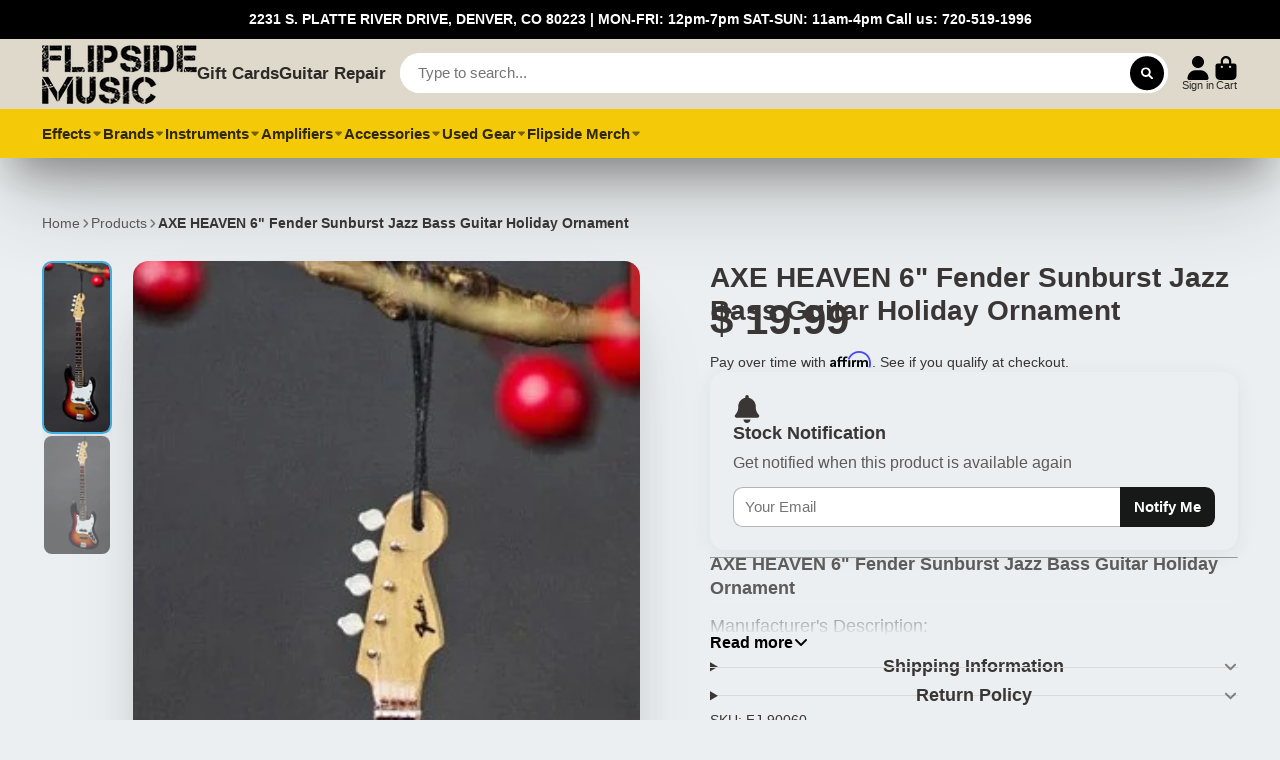

--- FILE ---
content_type: text/html; charset=utf-8
request_url: https://flipside-music.com/products/axe-heaven-6-fender-sunburst-jazz-bass-guitar-holiday-ornament
body_size: 51230
content:
<!doctype html>
<html class="no-js" lang="en">
  <head>
    <meta charset="utf-8">
    <meta http-equiv="X-UA-Compatible" content="IE=edge">
    <meta name="viewport" content="width=device-width,initial-scale=1">
    <meta name="theme-color" content="">
    <link rel="canonical" href="https://flipside-music.com/products/axe-heaven-6-fender-sunburst-jazz-bass-guitar-holiday-ornament">
    <link rel="preconnect" href="https://cdn.shopify.com" crossorigin>

    <!-- Google Tag Manager -->
<script>(function(w,d,s,l,i){w[l]=w[l]||[];w[l].push({'gtm.start':
new Date().getTime(),event:'gtm.js'});var f=d.getElementsByTagName(s)[0],
j=d.createElement(s),dl=l!='dataLayer'?'&l='+l:'';j.async=true;j.src=
'https://www.googletagmanager.com/gtm.js?id='+i+dl;f.parentNode.insertBefore(j,f);
})(window,document,'script','dataLayer','GTM-5GZN2C2');</script>
<!-- End Google Tag Manager -->
<meta name="google-site-verification" content="PfN9HiCGSkBU9P4xEXtte-Gfc_qEPK9h_03JbRMk3jc" />
        
 <!-- Affirm -->
<script>
_affirm_config = {
   public_api_key:  "UH8HZKUSV194HZUW",
   script:          "https://cdn1.affirm.com/js/v2/affirm.js",
   session_id:      "YOUR_VISITOR_SESSION_ID"
};
(function(l,g,m,e,a,f,b){var d,c=l[m]||{},h=document.createElement(f),n=document.getElementsByTagName(f)[0],k=function(a,b,c){return function(){a[b]._.push([c,arguments])}};c[e]=k(c,e,"set");d=c[e];c[a]={};c[a]._=[];d._=[];c[a][b]=k(c,a,b);a=0;for(b="set add save post open empty reset on off trigger ready setProduct".split(" ");a<b.length;a++)d[b[a]]=k(c,e,b[a]);a=0;for(b=["get","token","url","items"];a<b.length;a++)d[b[a]]=function(){};h.async=!0;h.src=g[f];n.parentNode.insertBefore(h,n);delete g[f];d(g);l[m]=c})(window,_affirm_config,"affirm","checkout","ui","script","ready");
// Use your live public API Key and https://cdn1.affirm.com/js/v2/affirm.js script to point to Affirm production environment.
</script>
<!-- End Affirm -->
    
<meta name="google-site-verification" content="CqTzdKmGcaWMh69l4EPMCEEYQDJ9tZCR54uAx6BFDFw" /><title>
      AXE HEAVEN 6&quot; Fender Sunburst Jazz Bass Guitar Holiday Ornament
 &ndash; Flipside Music</title>

    
      <meta name="description" content="Flipside Music - Denver. AXE HEAVEN 6&quot; FENDER Sunburst Jazz Bass Guitar Holiday Ornament. Officially Licensed FENDER® Holiday Ornament is individually handcrafted from solid wood, with metal tuning keys.Each guitar model comes complete with a high-quality AXE HEAVEN® gift box.">
    

    

<meta property="og:site_name" content="Flipside Music">
<meta property="og:url" content="https://flipside-music.com/products/axe-heaven-6-fender-sunburst-jazz-bass-guitar-holiday-ornament">
<meta property="og:title" content="AXE HEAVEN 6&quot; Fender Sunburst Jazz Bass Guitar Holiday Ornament">
<meta property="og:type" content="product">
<meta property="og:description" content="Flipside Music - Denver. AXE HEAVEN 6&quot; FENDER Sunburst Jazz Bass Guitar Holiday Ornament. Officially Licensed FENDER® Holiday Ornament is individually handcrafted from solid wood, with metal tuning keys.Each guitar model comes complete with a high-quality AXE HEAVEN® gift box."><meta property="og:image" content="http://flipside-music.com/cdn/shop/products/AXEHEAVEN_FENDER_BASS.jpg?v=1576092714">
  <meta property="og:image:secure_url" content="https://flipside-music.com/cdn/shop/products/AXEHEAVEN_FENDER_BASS.jpg?v=1576092714">
  <meta property="og:image:width" content="282">
  <meta property="og:image:height" content="725"><meta property="og:price:amount" content="19.99">
  <meta property="og:price:currency" content="USD"><meta name="twitter:site" content="@FlipsideMusic2"><meta name="twitter:card" content="summary_large_image">
<meta name="twitter:title" content="AXE HEAVEN 6&quot; Fender Sunburst Jazz Bass Guitar Holiday Ornament">
<meta name="twitter:description" content="Flipside Music - Denver. AXE HEAVEN 6&quot; FENDER Sunburst Jazz Bass Guitar Holiday Ornament. Officially Licensed FENDER® Holiday Ornament is individually handcrafted from solid wood, with metal tuning keys.Each guitar model comes complete with a high-quality AXE HEAVEN® gift box.">


    <script>window.performance && window.performance.mark && window.performance.mark('shopify.content_for_header.start');</script><meta name="google-site-verification" content="AsY4Pg3qIcqXKI_T9SD4qELtVF9XjYTLZOx3BwoavBc">
<meta name="facebook-domain-verification" content="h5m9wzcm8ghbquvtn7loszxkgsvm3j">
<meta name="google-site-verification" content="AsY4Pg3qIcqXKI_T9SD4qELtVF9XjYTLZOx3BwoavBc">
<meta id="shopify-digital-wallet" name="shopify-digital-wallet" content="/9878460/digital_wallets/dialog">
<meta name="shopify-checkout-api-token" content="17ad3e83172790a5383463ea10b416b5">
<meta id="in-context-paypal-metadata" data-shop-id="9878460" data-venmo-supported="false" data-environment="production" data-locale="en_US" data-paypal-v4="true" data-currency="USD">
<link rel="alternate" hreflang="x-default" href="https://flipside-music.com/products/axe-heaven-6-fender-sunburst-jazz-bass-guitar-holiday-ornament">
<link rel="alternate" hreflang="en" href="https://flipside-music.com/products/axe-heaven-6-fender-sunburst-jazz-bass-guitar-holiday-ornament">
<link rel="alternate" hreflang="en-CA" href="https://flipside-music.com/en-ca/products/axe-heaven-6-fender-sunburst-jazz-bass-guitar-holiday-ornament">
<link rel="alternate" type="application/json+oembed" href="https://flipside-music.com/products/axe-heaven-6-fender-sunburst-jazz-bass-guitar-holiday-ornament.oembed">
<script async="async" src="/checkouts/internal/preloads.js?locale=en-US"></script>
<link rel="preconnect" href="https://shop.app" crossorigin="anonymous">
<script async="async" src="https://shop.app/checkouts/internal/preloads.js?locale=en-US&shop_id=9878460" crossorigin="anonymous"></script>
<script id="apple-pay-shop-capabilities" type="application/json">{"shopId":9878460,"countryCode":"US","currencyCode":"USD","merchantCapabilities":["supports3DS"],"merchantId":"gid:\/\/shopify\/Shop\/9878460","merchantName":"Flipside Music","requiredBillingContactFields":["postalAddress","email","phone"],"requiredShippingContactFields":["postalAddress","email","phone"],"shippingType":"shipping","supportedNetworks":["visa","masterCard","amex","discover","elo","jcb"],"total":{"type":"pending","label":"Flipside Music","amount":"1.00"},"shopifyPaymentsEnabled":true,"supportsSubscriptions":true}</script>
<script id="shopify-features" type="application/json">{"accessToken":"17ad3e83172790a5383463ea10b416b5","betas":["rich-media-storefront-analytics"],"domain":"flipside-music.com","predictiveSearch":true,"shopId":9878460,"locale":"en"}</script>
<script>var Shopify = Shopify || {};
Shopify.shop = "flipside-music.myshopify.com";
Shopify.locale = "en";
Shopify.currency = {"active":"USD","rate":"1.0"};
Shopify.country = "US";
Shopify.theme = {"name":"7.4.1 ShowTime : V2.0 (MHT-dev)","id":127242469429,"schema_name":"ShowTime","schema_version":"7.4.1","theme_store_id":687,"role":"main"};
Shopify.theme.handle = "null";
Shopify.theme.style = {"id":null,"handle":null};
Shopify.cdnHost = "flipside-music.com/cdn";
Shopify.routes = Shopify.routes || {};
Shopify.routes.root = "/";</script>
<script type="module">!function(o){(o.Shopify=o.Shopify||{}).modules=!0}(window);</script>
<script>!function(o){function n(){var o=[];function n(){o.push(Array.prototype.slice.apply(arguments))}return n.q=o,n}var t=o.Shopify=o.Shopify||{};t.loadFeatures=n(),t.autoloadFeatures=n()}(window);</script>
<script>
  window.ShopifyPay = window.ShopifyPay || {};
  window.ShopifyPay.apiHost = "shop.app\/pay";
  window.ShopifyPay.redirectState = null;
</script>
<script id="shop-js-analytics" type="application/json">{"pageType":"product"}</script>
<script defer="defer" async type="module" src="//flipside-music.com/cdn/shopifycloud/shop-js/modules/v2/client.init-shop-cart-sync_BT-GjEfc.en.esm.js"></script>
<script defer="defer" async type="module" src="//flipside-music.com/cdn/shopifycloud/shop-js/modules/v2/chunk.common_D58fp_Oc.esm.js"></script>
<script defer="defer" async type="module" src="//flipside-music.com/cdn/shopifycloud/shop-js/modules/v2/chunk.modal_xMitdFEc.esm.js"></script>
<script type="module">
  await import("//flipside-music.com/cdn/shopifycloud/shop-js/modules/v2/client.init-shop-cart-sync_BT-GjEfc.en.esm.js");
await import("//flipside-music.com/cdn/shopifycloud/shop-js/modules/v2/chunk.common_D58fp_Oc.esm.js");
await import("//flipside-music.com/cdn/shopifycloud/shop-js/modules/v2/chunk.modal_xMitdFEc.esm.js");

  window.Shopify.SignInWithShop?.initShopCartSync?.({"fedCMEnabled":true,"windoidEnabled":true});

</script>
<script defer="defer" async type="module" src="//flipside-music.com/cdn/shopifycloud/shop-js/modules/v2/client.payment-terms_Ci9AEqFq.en.esm.js"></script>
<script defer="defer" async type="module" src="//flipside-music.com/cdn/shopifycloud/shop-js/modules/v2/chunk.common_D58fp_Oc.esm.js"></script>
<script defer="defer" async type="module" src="//flipside-music.com/cdn/shopifycloud/shop-js/modules/v2/chunk.modal_xMitdFEc.esm.js"></script>
<script type="module">
  await import("//flipside-music.com/cdn/shopifycloud/shop-js/modules/v2/client.payment-terms_Ci9AEqFq.en.esm.js");
await import("//flipside-music.com/cdn/shopifycloud/shop-js/modules/v2/chunk.common_D58fp_Oc.esm.js");
await import("//flipside-music.com/cdn/shopifycloud/shop-js/modules/v2/chunk.modal_xMitdFEc.esm.js");

  
</script>
<script>
  window.Shopify = window.Shopify || {};
  if (!window.Shopify.featureAssets) window.Shopify.featureAssets = {};
  window.Shopify.featureAssets['shop-js'] = {"shop-cart-sync":["modules/v2/client.shop-cart-sync_DZOKe7Ll.en.esm.js","modules/v2/chunk.common_D58fp_Oc.esm.js","modules/v2/chunk.modal_xMitdFEc.esm.js"],"init-fed-cm":["modules/v2/client.init-fed-cm_B6oLuCjv.en.esm.js","modules/v2/chunk.common_D58fp_Oc.esm.js","modules/v2/chunk.modal_xMitdFEc.esm.js"],"shop-cash-offers":["modules/v2/client.shop-cash-offers_D2sdYoxE.en.esm.js","modules/v2/chunk.common_D58fp_Oc.esm.js","modules/v2/chunk.modal_xMitdFEc.esm.js"],"shop-login-button":["modules/v2/client.shop-login-button_QeVjl5Y3.en.esm.js","modules/v2/chunk.common_D58fp_Oc.esm.js","modules/v2/chunk.modal_xMitdFEc.esm.js"],"pay-button":["modules/v2/client.pay-button_DXTOsIq6.en.esm.js","modules/v2/chunk.common_D58fp_Oc.esm.js","modules/v2/chunk.modal_xMitdFEc.esm.js"],"shop-button":["modules/v2/client.shop-button_DQZHx9pm.en.esm.js","modules/v2/chunk.common_D58fp_Oc.esm.js","modules/v2/chunk.modal_xMitdFEc.esm.js"],"avatar":["modules/v2/client.avatar_BTnouDA3.en.esm.js"],"init-windoid":["modules/v2/client.init-windoid_CR1B-cfM.en.esm.js","modules/v2/chunk.common_D58fp_Oc.esm.js","modules/v2/chunk.modal_xMitdFEc.esm.js"],"init-shop-for-new-customer-accounts":["modules/v2/client.init-shop-for-new-customer-accounts_C_vY_xzh.en.esm.js","modules/v2/client.shop-login-button_QeVjl5Y3.en.esm.js","modules/v2/chunk.common_D58fp_Oc.esm.js","modules/v2/chunk.modal_xMitdFEc.esm.js"],"init-shop-email-lookup-coordinator":["modules/v2/client.init-shop-email-lookup-coordinator_BI7n9ZSv.en.esm.js","modules/v2/chunk.common_D58fp_Oc.esm.js","modules/v2/chunk.modal_xMitdFEc.esm.js"],"init-shop-cart-sync":["modules/v2/client.init-shop-cart-sync_BT-GjEfc.en.esm.js","modules/v2/chunk.common_D58fp_Oc.esm.js","modules/v2/chunk.modal_xMitdFEc.esm.js"],"shop-toast-manager":["modules/v2/client.shop-toast-manager_DiYdP3xc.en.esm.js","modules/v2/chunk.common_D58fp_Oc.esm.js","modules/v2/chunk.modal_xMitdFEc.esm.js"],"init-customer-accounts":["modules/v2/client.init-customer-accounts_D9ZNqS-Q.en.esm.js","modules/v2/client.shop-login-button_QeVjl5Y3.en.esm.js","modules/v2/chunk.common_D58fp_Oc.esm.js","modules/v2/chunk.modal_xMitdFEc.esm.js"],"init-customer-accounts-sign-up":["modules/v2/client.init-customer-accounts-sign-up_iGw4briv.en.esm.js","modules/v2/client.shop-login-button_QeVjl5Y3.en.esm.js","modules/v2/chunk.common_D58fp_Oc.esm.js","modules/v2/chunk.modal_xMitdFEc.esm.js"],"shop-follow-button":["modules/v2/client.shop-follow-button_CqMgW2wH.en.esm.js","modules/v2/chunk.common_D58fp_Oc.esm.js","modules/v2/chunk.modal_xMitdFEc.esm.js"],"checkout-modal":["modules/v2/client.checkout-modal_xHeaAweL.en.esm.js","modules/v2/chunk.common_D58fp_Oc.esm.js","modules/v2/chunk.modal_xMitdFEc.esm.js"],"shop-login":["modules/v2/client.shop-login_D91U-Q7h.en.esm.js","modules/v2/chunk.common_D58fp_Oc.esm.js","modules/v2/chunk.modal_xMitdFEc.esm.js"],"lead-capture":["modules/v2/client.lead-capture_BJmE1dJe.en.esm.js","modules/v2/chunk.common_D58fp_Oc.esm.js","modules/v2/chunk.modal_xMitdFEc.esm.js"],"payment-terms":["modules/v2/client.payment-terms_Ci9AEqFq.en.esm.js","modules/v2/chunk.common_D58fp_Oc.esm.js","modules/v2/chunk.modal_xMitdFEc.esm.js"]};
</script>
<script>(function() {
  var isLoaded = false;
  function asyncLoad() {
    if (isLoaded) return;
    isLoaded = true;
    var urls = ["https:\/\/app.marsello.com\/Portal\/Custom\/ScriptToInstall\/59dee92f02022b067051ca5e?aProvId=5a092f22af349dd758c1e451\u0026shop=flipside-music.myshopify.com","https:\/\/static.affiliatly.com\/shopify\/v3\/shopify.js?affiliatly_code=AF-1038171\u0026shop=flipside-music.myshopify.com"];
    for (var i = 0; i < urls.length; i++) {
      var s = document.createElement('script');
      s.type = 'text/javascript';
      s.async = true;
      s.src = urls[i];
      var x = document.getElementsByTagName('script')[0];
      x.parentNode.insertBefore(s, x);
    }
  };
  if(window.attachEvent) {
    window.attachEvent('onload', asyncLoad);
  } else {
    window.addEventListener('load', asyncLoad, false);
  }
})();</script>
<script id="__st">var __st={"a":9878460,"offset":-25200,"reqid":"f860de8f-4623-4a16-8d71-7ecd8b44e288-1769102557","pageurl":"flipside-music.com\/products\/axe-heaven-6-fender-sunburst-jazz-bass-guitar-holiday-ornament","u":"021fc6f1b060","p":"product","rtyp":"product","rid":4399627010101};</script>
<script>window.ShopifyPaypalV4VisibilityTracking = true;</script>
<script id="captcha-bootstrap">!function(){'use strict';const t='contact',e='account',n='new_comment',o=[[t,t],['blogs',n],['comments',n],[t,'customer']],c=[[e,'customer_login'],[e,'guest_login'],[e,'recover_customer_password'],[e,'create_customer']],r=t=>t.map((([t,e])=>`form[action*='/${t}']:not([data-nocaptcha='true']) input[name='form_type'][value='${e}']`)).join(','),a=t=>()=>t?[...document.querySelectorAll(t)].map((t=>t.form)):[];function s(){const t=[...o],e=r(t);return a(e)}const i='password',u='form_key',d=['recaptcha-v3-token','g-recaptcha-response','h-captcha-response',i],f=()=>{try{return window.sessionStorage}catch{return}},m='__shopify_v',_=t=>t.elements[u];function p(t,e,n=!1){try{const o=window.sessionStorage,c=JSON.parse(o.getItem(e)),{data:r}=function(t){const{data:e,action:n}=t;return t[m]||n?{data:e,action:n}:{data:t,action:n}}(c);for(const[e,n]of Object.entries(r))t.elements[e]&&(t.elements[e].value=n);n&&o.removeItem(e)}catch(o){console.error('form repopulation failed',{error:o})}}const l='form_type',E='cptcha';function T(t){t.dataset[E]=!0}const w=window,h=w.document,L='Shopify',v='ce_forms',y='captcha';let A=!1;((t,e)=>{const n=(g='f06e6c50-85a8-45c8-87d0-21a2b65856fe',I='https://cdn.shopify.com/shopifycloud/storefront-forms-hcaptcha/ce_storefront_forms_captcha_hcaptcha.v1.5.2.iife.js',D={infoText:'Protected by hCaptcha',privacyText:'Privacy',termsText:'Terms'},(t,e,n)=>{const o=w[L][v],c=o.bindForm;if(c)return c(t,g,e,D).then(n);var r;o.q.push([[t,g,e,D],n]),r=I,A||(h.body.append(Object.assign(h.createElement('script'),{id:'captcha-provider',async:!0,src:r})),A=!0)});var g,I,D;w[L]=w[L]||{},w[L][v]=w[L][v]||{},w[L][v].q=[],w[L][y]=w[L][y]||{},w[L][y].protect=function(t,e){n(t,void 0,e),T(t)},Object.freeze(w[L][y]),function(t,e,n,w,h,L){const[v,y,A,g]=function(t,e,n){const i=e?o:[],u=t?c:[],d=[...i,...u],f=r(d),m=r(i),_=r(d.filter((([t,e])=>n.includes(e))));return[a(f),a(m),a(_),s()]}(w,h,L),I=t=>{const e=t.target;return e instanceof HTMLFormElement?e:e&&e.form},D=t=>v().includes(t);t.addEventListener('submit',(t=>{const e=I(t);if(!e)return;const n=D(e)&&!e.dataset.hcaptchaBound&&!e.dataset.recaptchaBound,o=_(e),c=g().includes(e)&&(!o||!o.value);(n||c)&&t.preventDefault(),c&&!n&&(function(t){try{if(!f())return;!function(t){const e=f();if(!e)return;const n=_(t);if(!n)return;const o=n.value;o&&e.removeItem(o)}(t);const e=Array.from(Array(32),(()=>Math.random().toString(36)[2])).join('');!function(t,e){_(t)||t.append(Object.assign(document.createElement('input'),{type:'hidden',name:u})),t.elements[u].value=e}(t,e),function(t,e){const n=f();if(!n)return;const o=[...t.querySelectorAll(`input[type='${i}']`)].map((({name:t})=>t)),c=[...d,...o],r={};for(const[a,s]of new FormData(t).entries())c.includes(a)||(r[a]=s);n.setItem(e,JSON.stringify({[m]:1,action:t.action,data:r}))}(t,e)}catch(e){console.error('failed to persist form',e)}}(e),e.submit())}));const S=(t,e)=>{t&&!t.dataset[E]&&(n(t,e.some((e=>e===t))),T(t))};for(const o of['focusin','change'])t.addEventListener(o,(t=>{const e=I(t);D(e)&&S(e,y())}));const B=e.get('form_key'),M=e.get(l),P=B&&M;t.addEventListener('DOMContentLoaded',(()=>{const t=y();if(P)for(const e of t)e.elements[l].value===M&&p(e,B);[...new Set([...A(),...v().filter((t=>'true'===t.dataset.shopifyCaptcha))])].forEach((e=>S(e,t)))}))}(h,new URLSearchParams(w.location.search),n,t,e,['guest_login'])})(!0,!0)}();</script>
<script integrity="sha256-4kQ18oKyAcykRKYeNunJcIwy7WH5gtpwJnB7kiuLZ1E=" data-source-attribution="shopify.loadfeatures" defer="defer" src="//flipside-music.com/cdn/shopifycloud/storefront/assets/storefront/load_feature-a0a9edcb.js" crossorigin="anonymous"></script>
<script crossorigin="anonymous" defer="defer" src="//flipside-music.com/cdn/shopifycloud/storefront/assets/shopify_pay/storefront-65b4c6d7.js?v=20250812"></script>
<script data-source-attribution="shopify.dynamic_checkout.dynamic.init">var Shopify=Shopify||{};Shopify.PaymentButton=Shopify.PaymentButton||{isStorefrontPortableWallets:!0,init:function(){window.Shopify.PaymentButton.init=function(){};var t=document.createElement("script");t.src="https://flipside-music.com/cdn/shopifycloud/portable-wallets/latest/portable-wallets.en.js",t.type="module",document.head.appendChild(t)}};
</script>
<script data-source-attribution="shopify.dynamic_checkout.buyer_consent">
  function portableWalletsHideBuyerConsent(e){var t=document.getElementById("shopify-buyer-consent"),n=document.getElementById("shopify-subscription-policy-button");t&&n&&(t.classList.add("hidden"),t.setAttribute("aria-hidden","true"),n.removeEventListener("click",e))}function portableWalletsShowBuyerConsent(e){var t=document.getElementById("shopify-buyer-consent"),n=document.getElementById("shopify-subscription-policy-button");t&&n&&(t.classList.remove("hidden"),t.removeAttribute("aria-hidden"),n.addEventListener("click",e))}window.Shopify?.PaymentButton&&(window.Shopify.PaymentButton.hideBuyerConsent=portableWalletsHideBuyerConsent,window.Shopify.PaymentButton.showBuyerConsent=portableWalletsShowBuyerConsent);
</script>
<script data-source-attribution="shopify.dynamic_checkout.cart.bootstrap">document.addEventListener("DOMContentLoaded",(function(){function t(){return document.querySelector("shopify-accelerated-checkout-cart, shopify-accelerated-checkout")}if(t())Shopify.PaymentButton.init();else{new MutationObserver((function(e,n){t()&&(Shopify.PaymentButton.init(),n.disconnect())})).observe(document.body,{childList:!0,subtree:!0})}}));
</script>
<link id="shopify-accelerated-checkout-styles" rel="stylesheet" media="screen" href="https://flipside-music.com/cdn/shopifycloud/portable-wallets/latest/accelerated-checkout-backwards-compat.css" crossorigin="anonymous">
<style id="shopify-accelerated-checkout-cart">
        #shopify-buyer-consent {
  margin-top: 1em;
  display: inline-block;
  width: 100%;
}

#shopify-buyer-consent.hidden {
  display: none;
}

#shopify-subscription-policy-button {
  background: none;
  border: none;
  padding: 0;
  text-decoration: underline;
  font-size: inherit;
  cursor: pointer;
}

#shopify-subscription-policy-button::before {
  box-shadow: none;
}

      </style>

<script>window.performance && window.performance.mark && window.performance.mark('shopify.content_for_header.end');</script>

    

<style data-shopify>
    
    
    
    
    

    :root {
    --font-body-family: Helvetica, Arial, sans-serif;
    --font-body-style: normal;
    --font-body-weight: 400;
    --font-body-weight-bold: 700;

    --font-heading-family: Helvetica, Arial, sans-serif;
    --font-heading-style: normal;
    --font-heading-weight: 700;

    --font-scale: 1.0;

    
    --color-g-text: #3a3636;--color-g-text-alpha-80: rgba(45, 42, 42, 0.8);
    --color-g-text-alpha-70: rgba(45, 42, 42, 0.7);
    --color-g-text-alpha-50: rgba(45, 42, 42, 0.5);
    --color-g-text-alpha-60: rgba(45, 42, 42, 0.6);
    --color-g-text-alpha-40: rgba(45, 42, 42, 0.4);
    --color-g-text-alpha-30: rgba(45, 42, 42, 0.3);
    --color-g-text-alpha-20: rgba(45, 42, 42, 0.2);
    --color-g-text-alpha-10: rgba(45, 42, 42, 0.1);

    --color-g-bg: #EBEFF1;
    --color-g-bg-alpha-0: rgba(235, 239, 241, 0);
    --color-g-bg-alpha-70: rgba(235, 239, 241, 0.7);
    --color-g-bg-border: #afbfc7;
    --color-g-fg: #EBEFF1;
    --color-g-fg-alpha-70: rgba(235, 239, 241, 0.7);
    --color-g-fg-d10: #cdd7dc;
    --color-g-fg-d20: #afbfc7;
    --color-g-accent: #3EAFE1;
    --color-g-sale: #B12704;
    --color-g-warning: #fd7e14;
    --color-g-success: #198754;
    --color-g-danger: #dc3545;
    --color-g-star-rating: #FFA41C;

    --color-g-button-text: #ffffff;
    --color-g-button-bg: #000000;
    --color-g-button-bg-hover: #000000;
    --color-g-button-shadow-l1: rgba(0, 0, 0, 0.3);
    --color-g-button-shadow-l2: rgba(0, 0, 0, 0.15);
    --color-g-button-shadow-l3: #000000;
    --color-g-button-bg-gradient: #262626;

    --color-g-button-buy-it-now-text: #000;
    --color-g-button-buy-it-now-bg: #feaa2c;
    --color-g-button-buy-it-now-bg-hover: #fea013;

    --color-g-product-badge-sale: #DC3545;
    --color-g-product-badge-sold-out: #666666;

    --border-radius-base: 1.125rem;
    --border-radius-inner: 0.7rem;
    --transition-base: 0.3s;

    --box-shadow-large: rgb(50 50 93 / 25%) 0px 50px 100px -20px, rgb(0 0 0 / 30%) 0px 30px 60px -30px;

    --container-width: 1440px;
    --container-spacer: min(3rem, 5vw);
    }
</style>
<script>
      document.documentElement.className = document.documentElement.className.replace('no-js', 'js');
      if (Shopify.designMode) {
        document.documentElement.classList.add('shopify-design-mode');
      }
      function lazyImageOnLoad(img) {
        img.setAttribute('loaded', '');
      }
    </script>

  
  <link href="//flipside-music.com/cdn/shop/t/40/assets/core.css?v=67732078658248439881665392561" rel="stylesheet" type="text/css" media="all" />
   
     
<script type="text/javascript" src="//flipside-music.com/cdn/shop/t/40/assets/hover-intent.js?v=23927614867627836791665393070"></script>




 
  



<script type="text/javascript">
window.dataLayer = window.dataLayer || [];

window.appStart = function(){
  window.productPageHandle = function(){

    var productName = "AXE HEAVEN 6 Fender Sunburst Jazz Bass Guitar Holiday Ornament";
    var productId = "4399627010101";
    var productPrice = "19.99";
    var productBrand = "AXE HEAVEN";
    var productCollection = "AXE HEAVEN";
    var productType = "Merch";
    var productSku = "FJ-90060";
    var productVariantId = "31450546962485";
    var productVariantTitle = "Default Title";

    window.dataLayer.push({
      event: "analyzify_productDetail",
      productId: productId,
      productName: productName,
      productPrice: productPrice,
      productBrand: productBrand,
      productCategory: productCollection,
      productType: productType,
      productSku: productSku,
      productVariantId: productVariantId,
      productVariantTitle: productVariantTitle,
      currency: "USD",
    });
  };

  window.allPageHandle = function(){
    window.dataLayer.push({
      event: "ga4kit_info",
      contentGroup: "product",
      
        userType: "visitor",
      
    });
  };
  allPageHandle();
      
  
    productPageHandle();
  

}
appStart();
</script>
  
                  <script src="//flipside-music.com/cdn/shop/t/40/assets/bss-file-configdata.js?v=19453381437224918031672250853" type="text/javascript"></script> <script src="//flipside-music.com/cdn/shop/t/40/assets/bss-file-configdata-banner.js?v=151034973688681356691690770985" type="text/javascript"></script> <script src="//flipside-music.com/cdn/shop/t/40/assets/bss-file-configdata-popup.js?v=173992696638277510541690770986" type="text/javascript"></script><script>
                if (typeof BSS_PL == 'undefined') {
                    var BSS_PL = {};
                }
                var bssPlApiServer = "https://product-labels-pro.bsscommerce.com";
                BSS_PL.customerTags = 'null';
                BSS_PL.customerId = 'null';
                BSS_PL.configData = configDatas;
                BSS_PL.configDataBanner = configDataBanners ? configDataBanners : [];
                BSS_PL.configDataPopup = configDataPopups ? configDataPopups : [];
                BSS_PL.storeId = 30883;
                BSS_PL.currentPlan = "free";
                BSS_PL.storeIdCustomOld = "10678";
                BSS_PL.storeIdOldWIthPriority = "12200";
                BSS_PL.apiServerProduction = "https://product-labels-pro.bsscommerce.com";
                
                BSS_PL.integration = {"laiReview":{"status":0,"config":[]}}
                </script>
            <style>
.homepage-slideshow .slick-slide .bss_pl_img {
    visibility: hidden !important;
}
</style>
                    <!-- BEGIN app block: shopify://apps/klaviyo-email-marketing-sms/blocks/klaviyo-onsite-embed/2632fe16-c075-4321-a88b-50b567f42507 -->












  <script async src="https://static.klaviyo.com/onsite/js/Ts2n5r/klaviyo.js?company_id=Ts2n5r"></script>
  <script>!function(){if(!window.klaviyo){window._klOnsite=window._klOnsite||[];try{window.klaviyo=new Proxy({},{get:function(n,i){return"push"===i?function(){var n;(n=window._klOnsite).push.apply(n,arguments)}:function(){for(var n=arguments.length,o=new Array(n),w=0;w<n;w++)o[w]=arguments[w];var t="function"==typeof o[o.length-1]?o.pop():void 0,e=new Promise((function(n){window._klOnsite.push([i].concat(o,[function(i){t&&t(i),n(i)}]))}));return e}}})}catch(n){window.klaviyo=window.klaviyo||[],window.klaviyo.push=function(){var n;(n=window._klOnsite).push.apply(n,arguments)}}}}();</script>

  
    <script id="viewed_product">
      if (item == null) {
        var _learnq = _learnq || [];

        var MetafieldReviews = null
        var MetafieldYotpoRating = null
        var MetafieldYotpoCount = null
        var MetafieldLooxRating = null
        var MetafieldLooxCount = null
        var okendoProduct = null
        var okendoProductReviewCount = null
        var okendoProductReviewAverageValue = null
        try {
          // The following fields are used for Customer Hub recently viewed in order to add reviews.
          // This information is not part of __kla_viewed. Instead, it is part of __kla_viewed_reviewed_items
          MetafieldReviews = {};
          MetafieldYotpoRating = null
          MetafieldYotpoCount = null
          MetafieldLooxRating = null
          MetafieldLooxCount = null

          okendoProduct = null
          // If the okendo metafield is not legacy, it will error, which then requires the new json formatted data
          if (okendoProduct && 'error' in okendoProduct) {
            okendoProduct = null
          }
          okendoProductReviewCount = okendoProduct ? okendoProduct.reviewCount : null
          okendoProductReviewAverageValue = okendoProduct ? okendoProduct.reviewAverageValue : null
        } catch (error) {
          console.error('Error in Klaviyo onsite reviews tracking:', error);
        }

        var item = {
          Name: "AXE HEAVEN 6\" Fender Sunburst Jazz Bass Guitar Holiday Ornament",
          ProductID: 4399627010101,
          Categories: ["AXE HEAVEN"],
          ImageURL: "https://flipside-music.com/cdn/shop/products/AXEHEAVEN_FENDER_BASS_grande.jpg?v=1576092714",
          URL: "https://flipside-music.com/products/axe-heaven-6-fender-sunburst-jazz-bass-guitar-holiday-ornament",
          Brand: "AXE HEAVEN",
          Price: "$ 19.99",
          Value: "19.99",
          CompareAtPrice: "$ 0.00"
        };
        _learnq.push(['track', 'Viewed Product', item]);
        _learnq.push(['trackViewedItem', {
          Title: item.Name,
          ItemId: item.ProductID,
          Categories: item.Categories,
          ImageUrl: item.ImageURL,
          Url: item.URL,
          Metadata: {
            Brand: item.Brand,
            Price: item.Price,
            Value: item.Value,
            CompareAtPrice: item.CompareAtPrice
          },
          metafields:{
            reviews: MetafieldReviews,
            yotpo:{
              rating: MetafieldYotpoRating,
              count: MetafieldYotpoCount,
            },
            loox:{
              rating: MetafieldLooxRating,
              count: MetafieldLooxCount,
            },
            okendo: {
              rating: okendoProductReviewAverageValue,
              count: okendoProductReviewCount,
            }
          }
        }]);
      }
    </script>
  




  <script>
    window.klaviyoReviewsProductDesignMode = false
  </script>







<!-- END app block --><!-- BEGIN app block: shopify://apps/ta-labels-badges/blocks/bss-pl-config-data/91bfe765-b604-49a1-805e-3599fa600b24 --><script
    id='bss-pl-config-data'
>
	let TAE_StoreId = "30883";
	if (typeof BSS_PL == 'undefined' || TAE_StoreId !== "") {
  		var BSS_PL = {};
		BSS_PL.storeId = 30883;
		BSS_PL.currentPlan = "free";
		BSS_PL.apiServerProduction = "https://product-labels-pro.bsscommerce.com";
		BSS_PL.publicAccessToken = null;
		BSS_PL.customerTags = "null";
		BSS_PL.customerId = "null";
		BSS_PL.storeIdCustomOld = 10678;
		BSS_PL.storeIdOldWIthPriority = 12200;
		BSS_PL.storeIdOptimizeAppendLabel = null
		BSS_PL.optimizeCodeIds = null; 
		BSS_PL.extendedFeatureIds = null;
		BSS_PL.integration = {"laiReview":{"status":0,"config":[]}};
		BSS_PL.settingsData  = {};
		BSS_PL.configProductMetafields = null;
		BSS_PL.configVariantMetafields = null;
		
		BSS_PL.configData = [].concat();

		
		BSS_PL.configDataBanner = [].concat();

		
		BSS_PL.configDataPopup = [].concat();

		
		BSS_PL.configDataLabelGroup = [].concat();
		
		
		BSS_PL.collectionID = ``;
		BSS_PL.collectionHandle = ``;
		BSS_PL.collectionTitle = ``;

		
		BSS_PL.conditionConfigData = [].concat();
	}
</script>




<style>
    
    

</style>

<script>
    function bssLoadScripts(src, callback, isDefer = false) {
        const scriptTag = document.createElement('script');
        document.head.appendChild(scriptTag);
        scriptTag.src = src;
        if (isDefer) {
            scriptTag.defer = true;
        } else {
            scriptTag.async = true;
        }
        if (callback) {
            scriptTag.addEventListener('load', function () {
                callback();
            });
        }
    }
    const scriptUrls = [
        "https://cdn.shopify.com/extensions/019bdf67-379d-7b8b-a73d-7733aa4407b8/product-label-559/assets/bss-pl-init-helper.js",
        "https://cdn.shopify.com/extensions/019bdf67-379d-7b8b-a73d-7733aa4407b8/product-label-559/assets/bss-pl-init-config-run-scripts.js",
    ];
    Promise.all(scriptUrls.map((script) => new Promise((resolve) => bssLoadScripts(script, resolve)))).then((res) => {
        console.log('BSS scripts loaded');
        window.bssScriptsLoaded = true;
    });

	function bssInitScripts() {
		if (BSS_PL.configData.length) {
			const enabledFeature = [
				{ type: 1, script: "https://cdn.shopify.com/extensions/019bdf67-379d-7b8b-a73d-7733aa4407b8/product-label-559/assets/bss-pl-init-for-label.js" },
				{ type: 2, badge: [0, 7, 8], script: "https://cdn.shopify.com/extensions/019bdf67-379d-7b8b-a73d-7733aa4407b8/product-label-559/assets/bss-pl-init-for-badge-product-name.js" },
				{ type: 2, badge: [1, 11], script: "https://cdn.shopify.com/extensions/019bdf67-379d-7b8b-a73d-7733aa4407b8/product-label-559/assets/bss-pl-init-for-badge-product-image.js" },
				{ type: 2, badge: 2, script: "https://cdn.shopify.com/extensions/019bdf67-379d-7b8b-a73d-7733aa4407b8/product-label-559/assets/bss-pl-init-for-badge-custom-selector.js" },
				{ type: 2, badge: [3, 9, 10], script: "https://cdn.shopify.com/extensions/019bdf67-379d-7b8b-a73d-7733aa4407b8/product-label-559/assets/bss-pl-init-for-badge-price.js" },
				{ type: 2, badge: 4, script: "https://cdn.shopify.com/extensions/019bdf67-379d-7b8b-a73d-7733aa4407b8/product-label-559/assets/bss-pl-init-for-badge-add-to-cart-btn.js" },
				{ type: 2, badge: 5, script: "https://cdn.shopify.com/extensions/019bdf67-379d-7b8b-a73d-7733aa4407b8/product-label-559/assets/bss-pl-init-for-badge-quantity-box.js" },
				{ type: 2, badge: 6, script: "https://cdn.shopify.com/extensions/019bdf67-379d-7b8b-a73d-7733aa4407b8/product-label-559/assets/bss-pl-init-for-badge-buy-it-now-btn.js" }
			]
				.filter(({ type, badge }) => BSS_PL.configData.some(item => item.label_type === type && (badge === undefined || (Array.isArray(badge) ? badge.includes(item.badge_type) : item.badge_type === badge))) || (type === 1 && BSS_PL.configDataLabelGroup && BSS_PL.configDataLabelGroup.length))
				.map(({ script }) => script);
				
            enabledFeature.forEach((src) => bssLoadScripts(src));

            if (enabledFeature.length) {
                const src = "https://cdn.shopify.com/extensions/019bdf67-379d-7b8b-a73d-7733aa4407b8/product-label-559/assets/bss-product-label-js.js";
                bssLoadScripts(src);
            }
        }

        if (BSS_PL.configDataBanner && BSS_PL.configDataBanner.length) {
            const src = "https://cdn.shopify.com/extensions/019bdf67-379d-7b8b-a73d-7733aa4407b8/product-label-559/assets/bss-product-label-banner.js";
            bssLoadScripts(src);
        }

        if (BSS_PL.configDataPopup && BSS_PL.configDataPopup.length) {
            const src = "https://cdn.shopify.com/extensions/019bdf67-379d-7b8b-a73d-7733aa4407b8/product-label-559/assets/bss-product-label-popup.js";
            bssLoadScripts(src);
        }

        if (window.location.search.includes('bss-pl-custom-selector')) {
            const src = "https://cdn.shopify.com/extensions/019bdf67-379d-7b8b-a73d-7733aa4407b8/product-label-559/assets/bss-product-label-custom-position.js";
            bssLoadScripts(src, null, true);
        }
    }
    bssInitScripts();
</script>


<!-- END app block --><link href="https://cdn.shopify.com/extensions/019bdf67-379d-7b8b-a73d-7733aa4407b8/product-label-559/assets/bss-pl-style.min.css" rel="stylesheet" type="text/css" media="all">
<link href="https://monorail-edge.shopifysvc.com" rel="dns-prefetch">
<script>(function(){if ("sendBeacon" in navigator && "performance" in window) {try {var session_token_from_headers = performance.getEntriesByType('navigation')[0].serverTiming.find(x => x.name == '_s').description;} catch {var session_token_from_headers = undefined;}var session_cookie_matches = document.cookie.match(/_shopify_s=([^;]*)/);var session_token_from_cookie = session_cookie_matches && session_cookie_matches.length === 2 ? session_cookie_matches[1] : "";var session_token = session_token_from_headers || session_token_from_cookie || "";function handle_abandonment_event(e) {var entries = performance.getEntries().filter(function(entry) {return /monorail-edge.shopifysvc.com/.test(entry.name);});if (!window.abandonment_tracked && entries.length === 0) {window.abandonment_tracked = true;var currentMs = Date.now();var navigation_start = performance.timing.navigationStart;var payload = {shop_id: 9878460,url: window.location.href,navigation_start,duration: currentMs - navigation_start,session_token,page_type: "product"};window.navigator.sendBeacon("https://monorail-edge.shopifysvc.com/v1/produce", JSON.stringify({schema_id: "online_store_buyer_site_abandonment/1.1",payload: payload,metadata: {event_created_at_ms: currentMs,event_sent_at_ms: currentMs}}));}}window.addEventListener('pagehide', handle_abandonment_event);}}());</script>
<script id="web-pixels-manager-setup">(function e(e,d,r,n,o){if(void 0===o&&(o={}),!Boolean(null===(a=null===(i=window.Shopify)||void 0===i?void 0:i.analytics)||void 0===a?void 0:a.replayQueue)){var i,a;window.Shopify=window.Shopify||{};var t=window.Shopify;t.analytics=t.analytics||{};var s=t.analytics;s.replayQueue=[],s.publish=function(e,d,r){return s.replayQueue.push([e,d,r]),!0};try{self.performance.mark("wpm:start")}catch(e){}var l=function(){var e={modern:/Edge?\/(1{2}[4-9]|1[2-9]\d|[2-9]\d{2}|\d{4,})\.\d+(\.\d+|)|Firefox\/(1{2}[4-9]|1[2-9]\d|[2-9]\d{2}|\d{4,})\.\d+(\.\d+|)|Chrom(ium|e)\/(9{2}|\d{3,})\.\d+(\.\d+|)|(Maci|X1{2}).+ Version\/(15\.\d+|(1[6-9]|[2-9]\d|\d{3,})\.\d+)([,.]\d+|)( \(\w+\)|)( Mobile\/\w+|) Safari\/|Chrome.+OPR\/(9{2}|\d{3,})\.\d+\.\d+|(CPU[ +]OS|iPhone[ +]OS|CPU[ +]iPhone|CPU IPhone OS|CPU iPad OS)[ +]+(15[._]\d+|(1[6-9]|[2-9]\d|\d{3,})[._]\d+)([._]\d+|)|Android:?[ /-](13[3-9]|1[4-9]\d|[2-9]\d{2}|\d{4,})(\.\d+|)(\.\d+|)|Android.+Firefox\/(13[5-9]|1[4-9]\d|[2-9]\d{2}|\d{4,})\.\d+(\.\d+|)|Android.+Chrom(ium|e)\/(13[3-9]|1[4-9]\d|[2-9]\d{2}|\d{4,})\.\d+(\.\d+|)|SamsungBrowser\/([2-9]\d|\d{3,})\.\d+/,legacy:/Edge?\/(1[6-9]|[2-9]\d|\d{3,})\.\d+(\.\d+|)|Firefox\/(5[4-9]|[6-9]\d|\d{3,})\.\d+(\.\d+|)|Chrom(ium|e)\/(5[1-9]|[6-9]\d|\d{3,})\.\d+(\.\d+|)([\d.]+$|.*Safari\/(?![\d.]+ Edge\/[\d.]+$))|(Maci|X1{2}).+ Version\/(10\.\d+|(1[1-9]|[2-9]\d|\d{3,})\.\d+)([,.]\d+|)( \(\w+\)|)( Mobile\/\w+|) Safari\/|Chrome.+OPR\/(3[89]|[4-9]\d|\d{3,})\.\d+\.\d+|(CPU[ +]OS|iPhone[ +]OS|CPU[ +]iPhone|CPU IPhone OS|CPU iPad OS)[ +]+(10[._]\d+|(1[1-9]|[2-9]\d|\d{3,})[._]\d+)([._]\d+|)|Android:?[ /-](13[3-9]|1[4-9]\d|[2-9]\d{2}|\d{4,})(\.\d+|)(\.\d+|)|Mobile Safari.+OPR\/([89]\d|\d{3,})\.\d+\.\d+|Android.+Firefox\/(13[5-9]|1[4-9]\d|[2-9]\d{2}|\d{4,})\.\d+(\.\d+|)|Android.+Chrom(ium|e)\/(13[3-9]|1[4-9]\d|[2-9]\d{2}|\d{4,})\.\d+(\.\d+|)|Android.+(UC? ?Browser|UCWEB|U3)[ /]?(15\.([5-9]|\d{2,})|(1[6-9]|[2-9]\d|\d{3,})\.\d+)\.\d+|SamsungBrowser\/(5\.\d+|([6-9]|\d{2,})\.\d+)|Android.+MQ{2}Browser\/(14(\.(9|\d{2,})|)|(1[5-9]|[2-9]\d|\d{3,})(\.\d+|))(\.\d+|)|K[Aa][Ii]OS\/(3\.\d+|([4-9]|\d{2,})\.\d+)(\.\d+|)/},d=e.modern,r=e.legacy,n=navigator.userAgent;return n.match(d)?"modern":n.match(r)?"legacy":"unknown"}(),u="modern"===l?"modern":"legacy",c=(null!=n?n:{modern:"",legacy:""})[u],f=function(e){return[e.baseUrl,"/wpm","/b",e.hashVersion,"modern"===e.buildTarget?"m":"l",".js"].join("")}({baseUrl:d,hashVersion:r,buildTarget:u}),m=function(e){var d=e.version,r=e.bundleTarget,n=e.surface,o=e.pageUrl,i=e.monorailEndpoint;return{emit:function(e){var a=e.status,t=e.errorMsg,s=(new Date).getTime(),l=JSON.stringify({metadata:{event_sent_at_ms:s},events:[{schema_id:"web_pixels_manager_load/3.1",payload:{version:d,bundle_target:r,page_url:o,status:a,surface:n,error_msg:t},metadata:{event_created_at_ms:s}}]});if(!i)return console&&console.warn&&console.warn("[Web Pixels Manager] No Monorail endpoint provided, skipping logging."),!1;try{return self.navigator.sendBeacon.bind(self.navigator)(i,l)}catch(e){}var u=new XMLHttpRequest;try{return u.open("POST",i,!0),u.setRequestHeader("Content-Type","text/plain"),u.send(l),!0}catch(e){return console&&console.warn&&console.warn("[Web Pixels Manager] Got an unhandled error while logging to Monorail."),!1}}}}({version:r,bundleTarget:l,surface:e.surface,pageUrl:self.location.href,monorailEndpoint:e.monorailEndpoint});try{o.browserTarget=l,function(e){var d=e.src,r=e.async,n=void 0===r||r,o=e.onload,i=e.onerror,a=e.sri,t=e.scriptDataAttributes,s=void 0===t?{}:t,l=document.createElement("script"),u=document.querySelector("head"),c=document.querySelector("body");if(l.async=n,l.src=d,a&&(l.integrity=a,l.crossOrigin="anonymous"),s)for(var f in s)if(Object.prototype.hasOwnProperty.call(s,f))try{l.dataset[f]=s[f]}catch(e){}if(o&&l.addEventListener("load",o),i&&l.addEventListener("error",i),u)u.appendChild(l);else{if(!c)throw new Error("Did not find a head or body element to append the script");c.appendChild(l)}}({src:f,async:!0,onload:function(){if(!function(){var e,d;return Boolean(null===(d=null===(e=window.Shopify)||void 0===e?void 0:e.analytics)||void 0===d?void 0:d.initialized)}()){var d=window.webPixelsManager.init(e)||void 0;if(d){var r=window.Shopify.analytics;r.replayQueue.forEach((function(e){var r=e[0],n=e[1],o=e[2];d.publishCustomEvent(r,n,o)})),r.replayQueue=[],r.publish=d.publishCustomEvent,r.visitor=d.visitor,r.initialized=!0}}},onerror:function(){return m.emit({status:"failed",errorMsg:"".concat(f," has failed to load")})},sri:function(e){var d=/^sha384-[A-Za-z0-9+/=]+$/;return"string"==typeof e&&d.test(e)}(c)?c:"",scriptDataAttributes:o}),m.emit({status:"loading"})}catch(e){m.emit({status:"failed",errorMsg:(null==e?void 0:e.message)||"Unknown error"})}}})({shopId: 9878460,storefrontBaseUrl: "https://flipside-music.com",extensionsBaseUrl: "https://extensions.shopifycdn.com/cdn/shopifycloud/web-pixels-manager",monorailEndpoint: "https://monorail-edge.shopifysvc.com/unstable/produce_batch",surface: "storefront-renderer",enabledBetaFlags: ["2dca8a86"],webPixelsConfigList: [{"id":"1263796277","configuration":"{\"accountID\":\"Ts2n5r\",\"webPixelConfig\":\"eyJlbmFibGVBZGRlZFRvQ2FydEV2ZW50cyI6IHRydWV9\"}","eventPayloadVersion":"v1","runtimeContext":"STRICT","scriptVersion":"524f6c1ee37bacdca7657a665bdca589","type":"APP","apiClientId":123074,"privacyPurposes":["ANALYTICS","MARKETING"],"dataSharingAdjustments":{"protectedCustomerApprovalScopes":["read_customer_address","read_customer_email","read_customer_name","read_customer_personal_data","read_customer_phone"]}},{"id":"shopify-app-pixel","configuration":"{}","eventPayloadVersion":"v1","runtimeContext":"STRICT","scriptVersion":"0450","apiClientId":"shopify-pixel","type":"APP","privacyPurposes":["ANALYTICS","MARKETING"]},{"id":"shopify-custom-pixel","eventPayloadVersion":"v1","runtimeContext":"LAX","scriptVersion":"0450","apiClientId":"shopify-pixel","type":"CUSTOM","privacyPurposes":["ANALYTICS","MARKETING"]}],isMerchantRequest: false,initData: {"shop":{"name":"Flipside Music","paymentSettings":{"currencyCode":"USD"},"myshopifyDomain":"flipside-music.myshopify.com","countryCode":"US","storefrontUrl":"https:\/\/flipside-music.com"},"customer":null,"cart":null,"checkout":null,"productVariants":[{"price":{"amount":19.99,"currencyCode":"USD"},"product":{"title":"AXE HEAVEN 6\" Fender Sunburst Jazz Bass Guitar Holiday Ornament","vendor":"AXE HEAVEN","id":"4399627010101","untranslatedTitle":"AXE HEAVEN 6\" Fender Sunburst Jazz Bass Guitar Holiday Ornament","url":"\/products\/axe-heaven-6-fender-sunburst-jazz-bass-guitar-holiday-ornament","type":"Merch"},"id":"31450546962485","image":{"src":"\/\/flipside-music.com\/cdn\/shop\/products\/AXEHEAVEN_FENDER_BASS.jpg?v=1576092714"},"sku":"FJ-90060","title":"Default Title","untranslatedTitle":"Default Title"}],"purchasingCompany":null},},"https://flipside-music.com/cdn","fcfee988w5aeb613cpc8e4bc33m6693e112",{"modern":"","legacy":""},{"shopId":"9878460","storefrontBaseUrl":"https:\/\/flipside-music.com","extensionBaseUrl":"https:\/\/extensions.shopifycdn.com\/cdn\/shopifycloud\/web-pixels-manager","surface":"storefront-renderer","enabledBetaFlags":"[\"2dca8a86\"]","isMerchantRequest":"false","hashVersion":"fcfee988w5aeb613cpc8e4bc33m6693e112","publish":"custom","events":"[[\"page_viewed\",{}],[\"product_viewed\",{\"productVariant\":{\"price\":{\"amount\":19.99,\"currencyCode\":\"USD\"},\"product\":{\"title\":\"AXE HEAVEN 6\\\" Fender Sunburst Jazz Bass Guitar Holiday Ornament\",\"vendor\":\"AXE HEAVEN\",\"id\":\"4399627010101\",\"untranslatedTitle\":\"AXE HEAVEN 6\\\" Fender Sunburst Jazz Bass Guitar Holiday Ornament\",\"url\":\"\/products\/axe-heaven-6-fender-sunburst-jazz-bass-guitar-holiday-ornament\",\"type\":\"Merch\"},\"id\":\"31450546962485\",\"image\":{\"src\":\"\/\/flipside-music.com\/cdn\/shop\/products\/AXEHEAVEN_FENDER_BASS.jpg?v=1576092714\"},\"sku\":\"FJ-90060\",\"title\":\"Default Title\",\"untranslatedTitle\":\"Default Title\"}}]]"});</script><script>
  window.ShopifyAnalytics = window.ShopifyAnalytics || {};
  window.ShopifyAnalytics.meta = window.ShopifyAnalytics.meta || {};
  window.ShopifyAnalytics.meta.currency = 'USD';
  var meta = {"product":{"id":4399627010101,"gid":"gid:\/\/shopify\/Product\/4399627010101","vendor":"AXE HEAVEN","type":"Merch","handle":"axe-heaven-6-fender-sunburst-jazz-bass-guitar-holiday-ornament","variants":[{"id":31450546962485,"price":1999,"name":"AXE HEAVEN 6\" Fender Sunburst Jazz Bass Guitar Holiday Ornament","public_title":null,"sku":"FJ-90060"}],"remote":false},"page":{"pageType":"product","resourceType":"product","resourceId":4399627010101,"requestId":"f860de8f-4623-4a16-8d71-7ecd8b44e288-1769102557"}};
  for (var attr in meta) {
    window.ShopifyAnalytics.meta[attr] = meta[attr];
  }
</script>
<script class="analytics">
  (function () {
    var customDocumentWrite = function(content) {
      var jquery = null;

      if (window.jQuery) {
        jquery = window.jQuery;
      } else if (window.Checkout && window.Checkout.$) {
        jquery = window.Checkout.$;
      }

      if (jquery) {
        jquery('body').append(content);
      }
    };

    var hasLoggedConversion = function(token) {
      if (token) {
        return document.cookie.indexOf('loggedConversion=' + token) !== -1;
      }
      return false;
    }

    var setCookieIfConversion = function(token) {
      if (token) {
        var twoMonthsFromNow = new Date(Date.now());
        twoMonthsFromNow.setMonth(twoMonthsFromNow.getMonth() + 2);

        document.cookie = 'loggedConversion=' + token + '; expires=' + twoMonthsFromNow;
      }
    }

    var trekkie = window.ShopifyAnalytics.lib = window.trekkie = window.trekkie || [];
    if (trekkie.integrations) {
      return;
    }
    trekkie.methods = [
      'identify',
      'page',
      'ready',
      'track',
      'trackForm',
      'trackLink'
    ];
    trekkie.factory = function(method) {
      return function() {
        var args = Array.prototype.slice.call(arguments);
        args.unshift(method);
        trekkie.push(args);
        return trekkie;
      };
    };
    for (var i = 0; i < trekkie.methods.length; i++) {
      var key = trekkie.methods[i];
      trekkie[key] = trekkie.factory(key);
    }
    trekkie.load = function(config) {
      trekkie.config = config || {};
      trekkie.config.initialDocumentCookie = document.cookie;
      var first = document.getElementsByTagName('script')[0];
      var script = document.createElement('script');
      script.type = 'text/javascript';
      script.onerror = function(e) {
        var scriptFallback = document.createElement('script');
        scriptFallback.type = 'text/javascript';
        scriptFallback.onerror = function(error) {
                var Monorail = {
      produce: function produce(monorailDomain, schemaId, payload) {
        var currentMs = new Date().getTime();
        var event = {
          schema_id: schemaId,
          payload: payload,
          metadata: {
            event_created_at_ms: currentMs,
            event_sent_at_ms: currentMs
          }
        };
        return Monorail.sendRequest("https://" + monorailDomain + "/v1/produce", JSON.stringify(event));
      },
      sendRequest: function sendRequest(endpointUrl, payload) {
        // Try the sendBeacon API
        if (window && window.navigator && typeof window.navigator.sendBeacon === 'function' && typeof window.Blob === 'function' && !Monorail.isIos12()) {
          var blobData = new window.Blob([payload], {
            type: 'text/plain'
          });

          if (window.navigator.sendBeacon(endpointUrl, blobData)) {
            return true;
          } // sendBeacon was not successful

        } // XHR beacon

        var xhr = new XMLHttpRequest();

        try {
          xhr.open('POST', endpointUrl);
          xhr.setRequestHeader('Content-Type', 'text/plain');
          xhr.send(payload);
        } catch (e) {
          console.log(e);
        }

        return false;
      },
      isIos12: function isIos12() {
        return window.navigator.userAgent.lastIndexOf('iPhone; CPU iPhone OS 12_') !== -1 || window.navigator.userAgent.lastIndexOf('iPad; CPU OS 12_') !== -1;
      }
    };
    Monorail.produce('monorail-edge.shopifysvc.com',
      'trekkie_storefront_load_errors/1.1',
      {shop_id: 9878460,
      theme_id: 127242469429,
      app_name: "storefront",
      context_url: window.location.href,
      source_url: "//flipside-music.com/cdn/s/trekkie.storefront.46a754ac07d08c656eb845cfbf513dd9a18d4ced.min.js"});

        };
        scriptFallback.async = true;
        scriptFallback.src = '//flipside-music.com/cdn/s/trekkie.storefront.46a754ac07d08c656eb845cfbf513dd9a18d4ced.min.js';
        first.parentNode.insertBefore(scriptFallback, first);
      };
      script.async = true;
      script.src = '//flipside-music.com/cdn/s/trekkie.storefront.46a754ac07d08c656eb845cfbf513dd9a18d4ced.min.js';
      first.parentNode.insertBefore(script, first);
    };
    trekkie.load(
      {"Trekkie":{"appName":"storefront","development":false,"defaultAttributes":{"shopId":9878460,"isMerchantRequest":null,"themeId":127242469429,"themeCityHash":"598396427769361698","contentLanguage":"en","currency":"USD","eventMetadataId":"4177ad58-5f63-43e4-9b8c-6f2878909d99"},"isServerSideCookieWritingEnabled":true,"monorailRegion":"shop_domain","enabledBetaFlags":["65f19447"]},"Session Attribution":{},"S2S":{"facebookCapiEnabled":true,"source":"trekkie-storefront-renderer","apiClientId":580111}}
    );

    var loaded = false;
    trekkie.ready(function() {
      if (loaded) return;
      loaded = true;

      window.ShopifyAnalytics.lib = window.trekkie;

      var originalDocumentWrite = document.write;
      document.write = customDocumentWrite;
      try { window.ShopifyAnalytics.merchantGoogleAnalytics.call(this); } catch(error) {};
      document.write = originalDocumentWrite;

      window.ShopifyAnalytics.lib.page(null,{"pageType":"product","resourceType":"product","resourceId":4399627010101,"requestId":"f860de8f-4623-4a16-8d71-7ecd8b44e288-1769102557","shopifyEmitted":true});

      var match = window.location.pathname.match(/checkouts\/(.+)\/(thank_you|post_purchase)/)
      var token = match? match[1]: undefined;
      if (!hasLoggedConversion(token)) {
        setCookieIfConversion(token);
        window.ShopifyAnalytics.lib.track("Viewed Product",{"currency":"USD","variantId":31450546962485,"productId":4399627010101,"productGid":"gid:\/\/shopify\/Product\/4399627010101","name":"AXE HEAVEN 6\" Fender Sunburst Jazz Bass Guitar Holiday Ornament","price":"19.99","sku":"FJ-90060","brand":"AXE HEAVEN","variant":null,"category":"Merch","nonInteraction":true,"remote":false},undefined,undefined,{"shopifyEmitted":true});
      window.ShopifyAnalytics.lib.track("monorail:\/\/trekkie_storefront_viewed_product\/1.1",{"currency":"USD","variantId":31450546962485,"productId":4399627010101,"productGid":"gid:\/\/shopify\/Product\/4399627010101","name":"AXE HEAVEN 6\" Fender Sunburst Jazz Bass Guitar Holiday Ornament","price":"19.99","sku":"FJ-90060","brand":"AXE HEAVEN","variant":null,"category":"Merch","nonInteraction":true,"remote":false,"referer":"https:\/\/flipside-music.com\/products\/axe-heaven-6-fender-sunburst-jazz-bass-guitar-holiday-ornament"});
      }
    });


        var eventsListenerScript = document.createElement('script');
        eventsListenerScript.async = true;
        eventsListenerScript.src = "//flipside-music.com/cdn/shopifycloud/storefront/assets/shop_events_listener-3da45d37.js";
        document.getElementsByTagName('head')[0].appendChild(eventsListenerScript);

})();</script>
  <script>
  if (!window.ga || (window.ga && typeof window.ga !== 'function')) {
    window.ga = function ga() {
      (window.ga.q = window.ga.q || []).push(arguments);
      if (window.Shopify && window.Shopify.analytics && typeof window.Shopify.analytics.publish === 'function') {
        window.Shopify.analytics.publish("ga_stub_called", {}, {sendTo: "google_osp_migration"});
      }
      console.error("Shopify's Google Analytics stub called with:", Array.from(arguments), "\nSee https://help.shopify.com/manual/promoting-marketing/pixels/pixel-migration#google for more information.");
    };
    if (window.Shopify && window.Shopify.analytics && typeof window.Shopify.analytics.publish === 'function') {
      window.Shopify.analytics.publish("ga_stub_initialized", {}, {sendTo: "google_osp_migration"});
    }
  }
</script>
<script
  defer
  src="https://flipside-music.com/cdn/shopifycloud/perf-kit/shopify-perf-kit-3.0.4.min.js"
  data-application="storefront-renderer"
  data-shop-id="9878460"
  data-render-region="gcp-us-central1"
  data-page-type="product"
  data-theme-instance-id="127242469429"
  data-theme-name="ShowTime"
  data-theme-version="7.4.1"
  data-monorail-region="shop_domain"
  data-resource-timing-sampling-rate="10"
  data-shs="true"
  data-shs-beacon="true"
  data-shs-export-with-fetch="true"
  data-shs-logs-sample-rate="1"
  data-shs-beacon-endpoint="https://flipside-music.com/api/collect"
></script>
</head>
             

  <body>

    <!-- Google Tag Manager (noscript) -->
<noscript><iframe src="https://www.googletagmanager.com/ns.html?id=GTM-5GZN2C2"
height="0" width="0" style="display:none;visibility:hidden"></iframe></noscript>
<!-- End Google Tag Manager (noscript) -->
    <div class="#container" data-main-container></div>
    <script>
    window.importModule = (mod) => import(window.theme.modules[mod]);
    var containerEl = document.querySelector('[data-main-container]');
    var containerStyles = getComputedStyle(containerEl);
    window.containerInnerWidth = containerEl.clientWidth - parseFloat(containerStyles.paddingRight) - parseFloat(containerStyles.paddingLeft);
    var globalLoadedStyles = {};
    function loadStyle(style) {
        if(globalLoadedStyles[style.getAttribute('href')]) {
            return;
        }
        globalLoadedStyles[style.getAttribute('href')] = true;
        if(style.media === 'print') {
            style.media = 'all';
        }
    }
    window.global = {
        cartType: "default"
    }
    window.shopUrl = 'https://flipside-music.com';
    window.routes = {
        cart_add_url: '/cart/add',
        cart_change_url: '/cart/change',
        cart_update_url: '/cart/update',
        predictive_search_url: '/search/suggest'
    };
    window.dynamicURLs = {
        account: '/account',
        accountLogin: '/account/login',
        accountLogout: '/account/logout',
        accountRegister: '/account/register',
        accountAddresses: '/account/addresses',
        allProductsCollection: '/collections/all',
        cart: '/cart',
        cartAdd: '/cart/add',
        cartChange: '/cart/change',
        cartClear: '/cart/clear',
        cartUpdate: '/cart/update',
        contact: '/contact#contact_form',
        localization: '/localization',
        collections: '/collections',
        predictiveSearch: '/search/suggest',
        productRecommendations: '/recommendations/products',
        root: '/',
        search: '/search'
    };
    window.cartStrings = {
        error: `There was an error while updating your cart. Please try again.`,
        quantityError: `You can only add [quantity] of this item to your cart.`
    };
    window.variantStrings = {
        addToCart: `Add to cart`,
        soldOut: `Sold out`,
        unavailable: `Unavailable`,
    };
    window.accessibilityStrings = {
        imageAvailable: `Image [index] is now available in gallery view`,
        shareSuccess: `Link copied to clipboard`,
        pauseSlideshow: `Pause slideshow`,
        playSlideshow: `Play slideshow`,
    };
    window.theme = {
        modules: {
            Core: `//flipside-music.com/cdn/shop/t/40/assets/core.js?v=97269271656970592671665392561`,
            Utils: `//flipside-music.com/cdn/shop/t/40/assets/utils.js?v=182159605366661164201665392561`,
            Swiper: `//flipside-music.com/cdn/shop/t/40/assets/swiper.js?v=30504170013622546281665392561`,
            NoUiSlider: `//flipside-music.com/cdn/shop/t/40/assets/no-ui-slider.js?v=156346304895698499771665392561`,
            Plyr: `//flipside-music.com/cdn/shop/t/40/assets/plyr.js?v=74043197090811028541665392561`,
            Routes: `//flipside-music.com/cdn/shop/t/40/assets/routes.js?v=7480`,
            GoogleMap: `//flipside-music.com/cdn/shop/t/40/assets/google-map.js?v=106601683526589430341665392561`,
            FloatingUI: `//flipside-music.com/cdn/shop/t/40/assets/floating-ui.js?v=170727007776467026251665392561`,
            DriftZoom: `//flipside-music.com/cdn/shop/t/40/assets/drift-zoom.js?v=146123235480020830731665392561`,
            BrowsingHistoryPromise: `//flipside-music.com/cdn/shop/t/40/assets/browsing-history-promise.js?v=23408686670351517701665392561`
        },
        scripts: {
            Popper: 'https://unpkg.com/@popperjs/core@2'
        }
    }
</script>
    <link rel="stylesheet" href="//flipside-music.com/cdn/shop/t/40/assets/lights-out.css?v=68331543693155160841665392561" media="print" onload="loadStyle(this)">
        <noscript>
            <link rel="stylesheet" href="//flipside-music.com/cdn/shop/t/40/assets/lights-out.css?v=68331543693155160841665392561" media="screen">
        </noscript>

<lights-out class="#lights-out"></lights-out>

<script type="module" src="//flipside-music.com/cdn/shop/t/40/assets/lights-out.js?v=173013320898040662471665392561"></script>
    <svg display="none" width="0" height="0" version="1.1" xmlns="http://www.w3.org/2000/svg"
    xmlns:xlink="http://www.w3.org/1999/xlink">
  <defs>
    <symbol id="svg-icon-bell" viewbox="0 0 448 512">
      <title>bell</title>
      <path d="M256 32V51.2C329 66.03 384 130.6 384 208V226.8C384 273.9 401.3 319.2 432.5 354.4L439.9 362.7C448.3 372.2
          450.4 385.6 445.2 397.1C440 408.6 428.6 416 416 416H32C19.4 416 7.971 408.6 2.809 397.1C-2.353 385.6-.2883
          372.2 8.084 362.7L15.5 354.4C46.74 319.2 64 273.9 64 226.8V208C64 130.6 118.1 66.03 192 51.2V32C192 14.33
          206.3 0 224 0C241.7 0 256 14.33 256 32H256zM224 512C207 512 190.7 505.3 178.7 493.3C166.7 481.3 160 464.1 160
          448H288C288 464.1 281.3 481.3 269.3 493.3C257.3 505.3 240.1 512 224 512z">
    </symbol>
    <symbol id="svg-icon-user" viewbox="0 0 448 512">
      <title>user</title>
      <path d="M224 256c70.7 0 128-57.31 128-128s-57.3-128-128-128C153.3 0 96 57.31 96 128S153.3 256 224 256zM274.7
          304H173.3C77.61 304 0 381.6 0 477.3c0 19.14 15.52 34.67 34.66 34.67h378.7C432.5 512 448 496.5 448 477.3C448
          381.6 370.4 304 274.7 304z">
    </symbol>
    <symbol id="svg-icon-minus" viewbox="0 0 448 512">
      <title>minus</title>
      <path d="M400 288h-352c-17.69 0-32-14.32-32-32.01s14.31-31.99 32-31.99h352c17.69 0 32 14.3 32 31.99S417.7 288 400
          288z">
    </symbol>
    <symbol id="svg-icon-plus" viewbox="0 0 448 512">
      <title>plus</title>
      <path d="M432 256c0 17.69-14.33 32.01-32 32.01H256v144c0 17.69-14.33 31.99-32
          31.99s-32-14.3-32-31.99v-144H48c-17.67 0-32-14.32-32-32.01s14.33-31.99 32-31.99H192v-144c0-17.69 14.33-32.01
          32-32.01s32 14.32 32 32.01v144h144C417.7 224 432 238.3 432 256z">
    </symbol>
    <symbol id="svg-icon-bars" viewbox="0 0 448 512">
      <title>bars</title>
      <path d="M0 96C0 78.33 14.33 64 32 64H416C433.7 64 448 78.33 448 96C448 113.7 433.7 128 416 128H32C14.33 128 0
          113.7 0 96zM0 256C0 238.3 14.33 224 32 224H416C433.7 224 448 238.3 448 256C448 273.7 433.7 288 416
          288H32C14.33 288 0 273.7 0 256zM416 448H32C14.33 448 0 433.7 0 416C0 398.3 14.33 384 32 384H416C433.7 384 448
          398.3 448 416C448 433.7 433.7 448 416 448z">
    </symbol>
    <symbol id="svg-icon-file-lines" viewbox="0 0 384 512">
      <title>file-lines</title>
      <path d="M256 0v128h128L256 0zM224 128L224 0H48C21.49 0 0 21.49 0 48v416C0 490.5 21.49 512 48 512h288c26.51 0
          48-21.49 48-48V160h-127.1C238.3 160 224 145.7 224 128zM272 416h-160C103.2 416 96 408.8 96 400C96 391.2 103.2
          384 112 384h160c8.836 0 16 7.162 16 16C288 408.8 280.8 416 272 416zM272 352h-160C103.2 352 96 344.8 96 336C96
          327.2 103.2 320 112 320h160c8.836 0 16 7.162 16 16C288 344.8 280.8 352 272 352zM288 272C288 280.8 280.8 288
          272 288h-160C103.2 288 96 280.8 96 272C96 263.2 103.2 256 112 256h160C280.8 256 288 263.2 288 272z">
    </symbol>
    <symbol id="svg-icon-cart-shopping" viewbox="0 0 576 512">
      <title>cart-shopping</title>
      <path d="M96 0C107.5 0 117.4 8.19 119.6 19.51L121.1 32H541.8C562.1 32 578.3 52.25 572.6 72.66L518.6 264.7C514.7
          278.5 502.1 288 487.8 288H170.7L179.9 336H488C501.3 336 512 346.7 512 360C512 373.3 501.3 384 488
          384H159.1C148.5 384 138.6 375.8 136.4 364.5L76.14 48H24C10.75 48 0 37.25 0 24C0 10.75 10.75 0 24 0H96zM128
          464C128 437.5 149.5 416 176 416C202.5 416 224 437.5 224 464C224 490.5 202.5 512 176 512C149.5 512 128 490.5
          128 464zM512 464C512 490.5 490.5 512 464 512C437.5 512 416 490.5 416 464C416 437.5 437.5 416 464 416C490.5 416
          512 437.5 512 464z">
    </symbol>
    <symbol id="svg-icon-magnifying-glass" viewbox="0 0 512 512">
      <title>magnifying-glass</title>
      <path d="M500.3 443.7l-119.7-119.7c27.22-40.41 40.65-90.9 33.46-144.7C401.8 87.79 326.8 13.32 235.2
          1.723C99.01-15.51-15.51 99.01 1.724 235.2c11.6 91.64 86.08 166.7 177.6 178.9c53.8 7.189 104.3-6.236
          144.7-33.46l119.7 119.7c15.62 15.62 40.95 15.62 56.57 0C515.9 484.7 515.9 459.3 500.3 443.7zM79.1 208c0-70.58
          57.42-128 128-128s128 57.42 128 128c0 70.58-57.42 128-128 128S79.1 278.6 79.1 208z">
    </symbol>
    <symbol id="svg-icon-magnifying-glass-plus" viewbox="0 0 512 512">
      <title>magnifying-glass-plus</title>
      <path d="M500.3 443.7l-119.7-119.7c27.22-40.41 40.65-90.9
          33.46-144.7c-12.23-91.55-87.28-166-178.9-177.6c-136.2-17.24-250.7 97.28-233.4 233.4c11.6 91.64 86.07 166.7
          177.6 178.9c53.81 7.191 104.3-6.235 144.7-33.46l119.7 119.7c15.62 15.62 40.95 15.62 56.57 .0003C515.9 484.7
          515.9 459.3 500.3 443.7zM288 232H231.1V288c0 13.26-10.74 24-23.1 24C194.7 312 184 301.3 184
          288V232H127.1C114.7 232 104 221.3 104 208s10.74-24 23.1-24H184V128c0-13.26 10.74-24 23.1-24S231.1 114.7 231.1
          128v56h56C301.3 184 312 194.7 312 208S301.3 232 288 232z">
    </symbol>
    <symbol id="svg-icon-bag-shopping" viewbox="0 0 448 512">
      <title>bag-shopping</title>
      <path d="M112 112C112 50.14 162.1 0 224 0C285.9 0 336 50.14 336 112V160H400C426.5 160 448 181.5 448 208V416C448
          469 405 512 352 512H96C42.98 512 0 469 0 416V208C0 181.5 21.49 160 48 160H112V112zM160 160H288V112C288 76.65
          259.3 48 224 48C188.7 48 160 76.65 160 112V160zM136 256C149.3 256 160 245.3 160 232C160 218.7 149.3 208 136
          208C122.7 208 112 218.7 112 232C112 245.3 122.7 256 136 256zM312 208C298.7 208 288 218.7 288 232C288 245.3
          298.7 256 312 256C325.3 256 336 245.3 336 232C336 218.7 325.3 208 312 208z">
    </symbol>
    <symbol id="svg-icon-arrow-left" viewbox="0 0 448 512">
      <title>arrow-left</title>
      <path d="M447.1 256C447.1 273.7 433.7 288 416 288H109.3l105.4 105.4c12.5 12.5 12.5 32.75 0 45.25C208.4 444.9 200.2
          448 192 448s-16.38-3.125-22.62-9.375l-160-160c-12.5-12.5-12.5-32.75 0-45.25l160-160c12.5-12.5 32.75-12.5 45.25
          0s12.5 32.75 0 45.25L109.3 224H416C433.7 224 447.1 238.3 447.1 256z">
    </symbol>
    <symbol id="svg-icon-arrow-right" viewbox="0 0 448 512">
      <title>arrow-right</title>
      <path d="M438.6 278.6l-160 160C272.4 444.9 264.2 448 256 448s-16.38-3.125-22.62-9.375c-12.5-12.5-12.5-32.75
          0-45.25L338.8 288H32C14.33 288 .0016 273.7 .0016 256S14.33 224 32 224h306.8l-105.4-105.4c-12.5-12.5-12.5-32.75
          0-45.25s32.75-12.5 45.25 0l160 160C451.1 245.9 451.1 266.1 438.6 278.6z">
    </symbol>
    <symbol id="svg-icon-angle-down" viewbox="0 0 384 512">
      <title>angle-down</title>
      <path d="M192 384c-8.188 0-16.38-3.125-22.62-9.375l-160-160c-12.5-12.5-12.5-32.75 0-45.25s32.75-12.5 45.25 0L192
          306.8l137.4-137.4c12.5-12.5 32.75-12.5 45.25 0s12.5 32.75 0 45.25l-160 160C208.4 380.9 200.2 384 192 384z">
    </symbol>
    <symbol id="svg-icon-angle-up" viewbox="0 0 384 512">
      <title>angle-up</title>
      <path d="M352 352c-8.188 0-16.38-3.125-22.62-9.375L192 205.3l-137.4 137.4c-12.5 12.5-32.75 12.5-45.25
          0s-12.5-32.75 0-45.25l160-160c12.5-12.5 32.75-12.5 45.25 0l160 160c12.5 12.5 12.5 32.75 0 45.25C368.4 348.9
          360.2 352 352 352z">
    </symbol>
    <symbol id="svg-icon-globe" viewbox="0 0 512 512">
      <title>globe</title>
      <path d="M352 256C352 278.2 350.8 299.6 348.7 320H163.3C161.2 299.6 159.1 278.2 159.1 256C159.1 233.8 161.2 212.4
          163.3 192H348.7C350.8 212.4 352 233.8 352 256zM503.9 192C509.2 212.5 512 233.9 512 256C512 278.1 509.2 299.5
          503.9 320H380.8C382.9 299.4 384 277.1 384 256C384 234 382.9 212.6 380.8 192H503.9zM493.4 160H376.7C366.7 96.14
          346.9 42.62 321.4 8.442C399.8 29.09 463.4 85.94 493.4 160zM344.3 160H167.7C173.8 123.6 183.2 91.38 194.7
          65.35C205.2 41.74 216.9 24.61 228.2 13.81C239.4 3.178 248.7 0 256 0C263.3 0 272.6 3.178 283.8 13.81C295.1
          24.61 306.8 41.74 317.3 65.35C328.8 91.38 338.2 123.6 344.3 160H344.3zM18.61 160C48.59 85.94 112.2 29.09 190.6
          8.442C165.1 42.62 145.3 96.14 135.3 160H18.61zM131.2 192C129.1 212.6 127.1 234 127.1 256C127.1 277.1 129.1
          299.4 131.2 320H8.065C2.8 299.5 0 278.1 0 256C0 233.9 2.8 212.5 8.065 192H131.2zM194.7 446.6C183.2 420.6 173.8
          388.4 167.7 352H344.3C338.2 388.4 328.8 420.6 317.3 446.6C306.8 470.3 295.1 487.4 283.8 498.2C272.6 508.8
          263.3 512 255.1 512C248.7 512 239.4 508.8 228.2 498.2C216.9 487.4 205.2 470.3 194.7 446.6H194.7zM190.6
          503.6C112.2 482.9 48.59 426.1 18.61 352H135.3C145.3 415.9 165.1 469.4 190.6 503.6V503.6zM321.4 503.6C346.9
          469.4 366.7 415.9 376.7 352H493.4C463.4 426.1 399.8 482.9 321.4 503.6V503.6z">
    </symbol>
    <symbol id="svg-icon-angle-right" viewbox="0 0 256 512">
      <title>angle-right</title>
      <path d="M64 448c-8.188 0-16.38-3.125-22.62-9.375c-12.5-12.5-12.5-32.75 0-45.25L178.8 256L41.38
          118.6c-12.5-12.5-12.5-32.75 0-45.25s32.75-12.5 45.25 0l160 160c12.5 12.5 12.5 32.75 0 45.25l-160 160C80.38
          444.9 72.19 448 64 448z">
    </symbol>
    <symbol id="svg-icon-calendar" viewbox="0 0 448 512">
      <title>calendar</title>
      <path d="M96 32C96 14.33 110.3 0 128 0C145.7 0 160 14.33 160 32V64H288V32C288 14.33 302.3 0 320 0C337.7 0 352
          14.33 352 32V64H400C426.5 64 448 85.49 448 112V160H0V112C0 85.49 21.49 64 48 64H96V32zM448 464C448 490.5 426.5
          512 400 512H48C21.49 512 0 490.5 0 464V192H448V464z">
    </symbol>
    <symbol id="svg-icon-star" viewbox="0 0 576 512">
      <title>star</title>
      <path d="M381.2 150.3L524.9 171.5C536.8 173.2 546.8 181.6 550.6 193.1C554.4 204.7 551.3 217.3 542.7 225.9L438.5
          328.1L463.1 474.7C465.1 486.7 460.2 498.9 450.2 506C440.3 513.1 427.2 514 416.5 508.3L288.1 439.8L159.8
          508.3C149 514 135.9 513.1 126 506C116.1 498.9 111.1 486.7 113.2 474.7L137.8 328.1L33.58 225.9C24.97 217.3
          21.91 204.7 25.69 193.1C29.46 181.6 39.43 173.2 51.42 171.5L195 150.3L259.4 17.97C264.7 6.954 275.9-.0391
          288.1-.0391C300.4-.0391 311.6 6.954 316.9 17.97L381.2 150.3z">
    </symbol>
    <symbol id="svg-icon-star-half" viewbox="0 0 576 512">
      <title>star-half</title>
      <path d="M463.1 474.7C465.1 486.7 460.2 498.9 450.2 506C440.3 513.1 427.2 514 416.5 508.3L288.1 439.8L159.8
          508.3C149 514 135.9 513.1 126 506C116.1 498.9 111.1 486.7 113.2 474.7L137.8 328.1L33.58 225.9C24.97 217.3
          21.91 204.7 25.69 193.1C29.46 181.6 39.43 173.2 51.42 171.5L195 150.3L259.4 17.97C264.7 6.954 275.9-.0391
          288.1-.0391C300.4-.0391 311.6 6.954 316.9 17.97L381.2 150.3L524.9 171.5C536.8 173.2 546.8 181.6 550.6
          193.1C554.4 204.7 551.3 217.3 542.7 225.9L438.5 328.1L463.1 474.7zM288 376.4L288.1 376.3L399.7 435.9L378.4
          309.6L469.2 219.8L343.8 201.4L288.1 86.85L288 87.14V376.4z">
    </symbol>
    <symbol id="svg-icon-check" viewbox="0 0 448 512">
      <title>check</title>
      <path d="M438.6 105.4C451.1 117.9 451.1 138.1 438.6 150.6L182.6 406.6C170.1 419.1 149.9 419.1 137.4 406.6L9.372
          278.6C-3.124 266.1-3.124 245.9 9.372 233.4C21.87 220.9 42.13 220.9 54.63 233.4L159.1 338.7L393.4 105.4C405.9
          92.88 426.1 92.88 438.6 105.4H438.6z">
    </symbol>
    <symbol id="svg-icon-sliders" viewbox="0 0 512 512">
      <title>sliders</title>
      <path d="M0 416C0 398.3 14.33 384 32 384H86.66C99 355.7 127.2 336 160 336C192.8 336 220.1 355.7 233.3
          384H480C497.7 384 512 398.3 512 416C512 433.7 497.7 448 480 448H233.3C220.1 476.3 192.8 496 160 496C127.2 496
          99 476.3 86.66 448H32C14.33 448 0 433.7 0 416V416zM192 416C192 398.3 177.7 384 160 384C142.3 384 128 398.3 128
          416C128 433.7 142.3 448 160 448C177.7 448 192 433.7 192 416zM352 176C384.8 176 412.1 195.7 425.3 224H480C497.7
          224 512 238.3 512 256C512 273.7 497.7 288 480 288H425.3C412.1 316.3 384.8 336 352 336C319.2 336 291 316.3
          278.7 288H32C14.33 288 0 273.7 0 256C0 238.3 14.33 224 32 224H278.7C291 195.7 319.2 176 352 176zM384 256C384
          238.3 369.7 224 352 224C334.3 224 320 238.3 320 256C320 273.7 334.3 288 352 288C369.7 288 384 273.7 384
          256zM480 64C497.7 64 512 78.33 512 96C512 113.7 497.7 128 480 128H265.3C252.1 156.3 224.8 176 192 176C159.2
          176 131 156.3 118.7 128H32C14.33 128 0 113.7 0 96C0 78.33 14.33 64 32 64H118.7C131 35.75 159.2 16 192 16C224.8
          16 252.1 35.75 265.3 64H480zM160 96C160 113.7 174.3 128 192 128C209.7 128 224 113.7 224 96C224 78.33 209.7 64
          192 64C174.3 64 160 78.33 160 96z">
    </symbol>
    <symbol id="svg-icon-caret-down" viewbox="0 0 320 512">
      <title>caret-down</title>
      <path d="M310.6 246.6l-127.1 128C176.4 380.9 168.2 384 160 384s-16.38-3.125-22.63-9.375l-127.1-128C.2244
          237.5-2.516 223.7 2.438 211.8S19.07 192 32 192h255.1c12.94 0 24.62 7.781 29.58 19.75S319.8 237.5 310.6
          246.6z">
    </symbol>
    <symbol id="svg-icon-arrow-square" viewbox="0 0 448 512">
      <title>arrow-square</title>
      <path d="M256 64C256 46.33 270.3 32 288 32H415.1C415.1 32 415.1 32 415.1 32C420.3 32 424.5 32.86 428.2 34.43C431.1
          35.98 435.5 38.27 438.6 41.3C438.6 41.35 438.6 41.4 438.7 41.44C444.9 47.66 447.1 55.78 448 63.9C448 63.94 448
          63.97 448 64V192C448 209.7 433.7 224 416 224C398.3 224 384 209.7 384 192V141.3L214.6 310.6C202.1 323.1 181.9
          323.1 169.4 310.6C156.9 298.1 156.9 277.9 169.4 265.4L338.7 96H288C270.3 96 256 81.67 256 64V64zM0 128C0 92.65
          28.65 64 64 64H160C177.7 64 192 78.33 192 96C192 113.7 177.7 128 160 128H64V416H352V320C352 302.3 366.3 288
          384 288C401.7 288 416 302.3 416 320V416C416 451.3 387.3 480 352 480H64C28.65 480 0 451.3 0 416V128z">
    </symbol>
    <symbol id="svg-icon-x" viewbox="0 0 320 512">
      <title>x</title>
      <path d="M310.6 361.4c12.5 12.5 12.5 32.75 0 45.25C304.4 412.9 296.2 416 288 416s-16.38-3.125-22.62-9.375L160
          301.3L54.63 406.6C48.38 412.9 40.19 416 32 416S15.63 412.9 9.375 406.6c-12.5-12.5-12.5-32.75
          0-45.25l105.4-105.4L9.375 150.6c-12.5-12.5-12.5-32.75 0-45.25s32.75-12.5 45.25 0L160
          210.8l105.4-105.4c12.5-12.5 32.75-12.5 45.25 0s12.5 32.75 0 45.25l-105.4 105.4L310.6 361.4z">
    </symbol>
    <symbol id="svg-icon-exclamation" viewbox="0 0 128 512">
      <title>exclamation</title>
      <path d="M64 352c17.69 0 32-14.32 32-31.1V64.01c0-17.67-14.31-32.01-32-32.01S32 46.34 32 64.01v255.1C32 337.7
          46.31 352 64 352zM64 400c-22.09 0-40 17.91-40 40s17.91 39.1 40 39.1s40-17.9 40-39.1S86.09 400 64 400z">
    </symbol>
    <symbol id="svg-icon-box" viewbox="0 0 448 512">
      <title>box</title>
      <path d="M50.73 58.53C58.86 42.27 75.48 32 93.67 32H208V160H0L50.73 58.53zM240 160V32H354.3C372.5 32 389.1 42.27
          397.3 58.53L448 160H240zM448 416C448 451.3 419.3 480 384 480H64C28.65 480 0 451.3 0 416V192H448V416z">
    </symbol>
    <symbol id="svg-icon-pen" viewbox="0 0 512 512">
      <title>pen</title>
      <path d="M362.7 19.32C387.7-5.678 428.3-5.678 453.3 19.32L492.7 58.75C517.7 83.74 517.7 124.3 492.7 149.3L444.3
          197.7L314.3 67.72L362.7 19.32zM421.7 220.3L188.5 453.4C178.1 463.8 165.2 471.5 151.1 475.6L30.77 511C22.35
          513.5 13.24 511.2 7.03 504.1C.8198 498.8-1.502 489.7 .976 481.2L36.37 360.9C40.53 346.8 48.16 333.9 58.57
          323.5L291.7 90.34L421.7 220.3z">
    </symbol>
    <symbol id="svg-icon-box-open" viewbox="0 0 640 512">
      <title>box-open</title>
      <path d="M75.23 33.4L320 63.1L564.8 33.4C571.5 32.56 578 36.06 581.1 42.12L622.8 125.5C631.7 143.4 622.2 165.1
          602.9 170.6L439.6 217.3C425.7 221.2 410.8 215.4 403.4 202.1L320 63.1L236.6 202.1C229.2 215.4 214.3 221.2 200.4
          217.3L37.07 170.6C17.81 165.1 8.283 143.4 17.24 125.5L58.94 42.12C61.97 36.06 68.5 32.56 75.23
          33.4H75.23zM321.1 128L375.9 219.4C390.8 244.2 420.5 255.1 448.4 248L576 211.6V378.5C576 400.5 561 419.7 539.6
          425.1L335.5 476.1C325.3 478.7 314.7 478.7 304.5 476.1L100.4 425.1C78.99 419.7 64 400.5 64 378.5V211.6L191.6
          248C219.5 255.1 249.2 244.2 264.1 219.4L318.9 128H321.1z">
    </symbol>
    <symbol id="svg-icon-store" viewbox="0 0 576 512">
      <title>store</title>
      <path d="M495.5 223.2C491.6 223.7 487.6 224 483.4 224C457.4 224 434.2 212.6 418.3 195C402.4 212.6 379.2 224 353.1
          224C327 224 303.8 212.6 287.9 195C272 212.6 248.9 224 222.7 224C196.7 224 173.5 212.6 157.6 195C141.7 212.6
          118.5 224 92.36 224C88.3 224 84.21 223.7 80.24 223.2C24.92 215.8-1.255 150.6 28.33 103.8L85.66 13.13C90.76
          4.979 99.87 0 109.6 0H466.4C476.1 0 485.2 4.978 490.3 13.13L547.6 103.8C577.3 150.7 551 215.8 495.5
          223.2H495.5zM499.7 254.9C503.1 254.4 508 253.6 512 252.6V448C512 483.3 483.3 512 448 512H128C92.66 512 64
          483.3 64 448V252.6C67.87 253.6 71.86 254.4 75.97 254.9L76.09 254.9C81.35 255.6 86.83 256 92.36 256C104.8 256
          116.8 254.1 128 250.6V384H448V250.7C459.2 254.1 471.1 256 483.4 256C489 256 494.4 255.6 499.7 254.9L499.7
          254.9z">
    </symbol>
    <symbol id="svg-icon-location-dot" viewbox="0 0 384 512">
      <title>location-dot</title>
      <path d="M168.3 499.2C116.1 435 0 279.4 0 192C0 85.96 85.96 0 192 0C298 0 384 85.96 384 192C384 279.4 267 435
          215.7 499.2C203.4 514.5 180.6 514.5 168.3 499.2H168.3zM192 256C227.3 256 256 227.3 256 192C256 156.7 227.3 128
          192 128C156.7 128 128 156.7 128 192C128 227.3 156.7 256 192 256z">
    </symbol>
    <symbol id="svg-icon-trash" viewbox="0 0 448 512">
      <title>trash</title>
      <path d="M135.2 17.69C140.6 6.848 151.7 0 163.8 0H284.2C296.3 0 307.4 6.848 312.8 17.69L320 32H416C433.7 32 448
          46.33 448 64C448 81.67 433.7 96 416 96H32C14.33 96 0 81.67 0 64C0 46.33 14.33 32 32 32H128L135.2 17.69zM394.8
          466.1C393.2 492.3 372.3 512 346.9 512H101.1C75.75 512 54.77 492.3 53.19 466.1L31.1 128H416L394.8 466.1z">
    </symbol>
    <symbol id="svg-icon-circle-play" viewbox="0 0 512 512">
      <title>circle-play</title>
      <path d="M512 256C512 397.4 397.4 512 256 512C114.6 512 0 397.4 0 256C0 114.6 114.6 0 256 0C397.4 0 512 114.6 512
          256zM176 168V344C176 352.7 180.7 360.7 188.3 364.9C195.8 369.2 205.1 369 212.5 364.5L356.5 276.5C363.6 272.1
          368 264.4 368 256C368 247.6 363.6 239.9 356.5 235.5L212.5 147.5C205.1 142.1 195.8 142.8 188.3 147.1C180.7
          151.3 176 159.3 176 168V168z">
    </symbol>
    <symbol id="svg-icon-cube" viewbox="0 0 512 512">
      <title>cube</title>
      <path d="M234.5 5.709C248.4 .7377 263.6 .7377 277.5 5.709L469.5 74.28C494.1 83.38 512 107.5 512 134.6V377.4C512
          404.5 494.1 428.6 469.5 437.7L277.5 506.3C263.6 511.3 248.4 511.3 234.5 506.3L42.47 437.7C17 428.6 0 404.5 0
          377.4V134.6C0 107.5 17 83.38 42.47 74.28L234.5 5.709zM256 65.98L82.34 128L256 190L429.7 128L256 65.98zM288
          434.6L448 377.4V189.4L288 246.6V434.6z">
    </symbol>
    <symbol id="svg-icon-play" viewbox="0 0 384 512">
      <title>play</title>
      <path d="M361 215C375.3 223.8 384 239.3 384 256C384 272.7 375.3 288.2 361 296.1L73.03 472.1C58.21 482 39.66 482.4
          24.52 473.9C9.377 465.4 0 449.4 0 432V80C0 62.64 9.377 46.63 24.52 38.13C39.66 29.64 58.21 29.99 73.03
          39.04L361 215z">
    </symbol>
    <symbol id="svg-icon-tag" viewbox="0 0 448 512">
      <title>tag</title>
      <path d="M48 32H197.5C214.5 32 230.7 38.74 242.7 50.75L418.7 226.7C443.7 251.7 443.7 292.3 418.7 317.3L285.3
          450.7C260.3 475.7 219.7 475.7 194.7 450.7L18.75 274.7C6.743 262.7 0 246.5 0 229.5V80C0 53.49 21.49 32 48 32L48
          32zM112 176C129.7 176 144 161.7 144 144C144 126.3 129.7 112 112 112C94.33 112 80 126.3 80 144C80 161.7 94.33
          176 112 176z">
    </symbol>
    <symbol id="svg-icon-lock" viewbox="0 0 448 512">
      <title>lock</title>
      <path d="M80 192V144C80 64.47 144.5 0 224 0C303.5 0 368 64.47 368 144V192H384C419.3 192 448 220.7 448 256V448C448
          483.3 419.3 512 384 512H64C28.65 512 0 483.3 0 448V256C0 220.7 28.65 192 64 192H80zM144 192H304V144C304 99.82
          268.2 64 224 64C179.8 64 144 99.82 144 144V192z">
    </symbol>
    <symbol id="svg-icon-twitter" viewbox="0 0 512 512">
      <title>twitter</title>
      <path d="M459.37 151.716c.325 4.548.325 9.097.325 13.645 0 138.72-105.583 298.558-298.558 298.558-59.452
          0-114.68-17.219-161.137-47.106 8.447.974 16.568 1.299 25.34 1.299 49.055 0 94.213-16.568
          130.274-44.832-46.132-.975-84.792-31.188-98.112-72.772 6.498.974 12.995 1.624 19.818 1.624 9.421 0 18.843-1.3
          27.614-3.573-48.081-9.747-84.143-51.98-84.143-102.985v-1.299c13.969 7.797 30.214 12.67 47.431
          13.319-28.264-18.843-46.781-51.005-46.781-87.391 0-19.492 5.197-37.36 14.294-52.954 51.655 63.675 129.3
          105.258 216.365 109.807-1.624-7.797-2.599-15.918-2.599-24.04 0-57.828 46.782-104.934 104.934-104.934 30.213 0
          57.502 12.67 76.67 33.137 23.715-4.548 46.456-13.32 66.599-25.34-7.798 24.366-24.366 44.833-46.132 57.827
          21.117-2.273 41.584-8.122 60.426-16.243-14.292 20.791-32.161 39.308-52.628 54.253z">
    </symbol>
    <symbol id="svg-icon-facebook" viewbox="0 0 320 512">
      <title>facebook</title>
      <path d="M279.14 288l14.22-92.66h-88.91v-60.13c0-25.35 12.42-50.06 52.24-50.06h40.42V6.26S260.43 0 225.36 0c-73.22
          0-121.08 44.38-121.08 124.72v70.62H22.89V288h81.39v224h100.17V288z">
    </symbol>
    <symbol id="svg-icon-pinterest" viewbox="0 0 496 512">
      <title>pinterest</title>
      <path d="M496 256c0 137-111 248-248 248-25.6 0-50.2-3.9-73.4-11.1 10.1-16.5 25.2-43.5 30.8-65 3-11.6 15.4-59
          15.4-59 8.1 15.4 31.7 28.5 56.8 28.5 74.8 0 128.7-68.8 128.7-154.3 0-81.9-66.9-143.2-152.9-143.2-107 0-163.9
          71.8-163.9 150.1 0 36.4 19.4 81.7 50.3 96.1 4.7 2.2 7.2 1.2 8.3-3.3.8-3.4 5-20.3
          6.9-28.1.6-2.5.3-4.7-1.7-7.1-10.1-12.5-18.3-35.3-18.3-56.6 0-54.7 41.4-107.6 112-107.6 60.9 0 103.6 41.5 103.6
          100.9 0 67.1-33.9 113.6-78 113.6-24.3 0-42.6-20.1-36.7-44.8 7-29.5 20.5-61.3 20.5-82.6
          0-19-10.2-34.9-31.4-34.9-24.9 0-44.9 25.7-44.9 60.2 0 22 7.4 36.8 7.4 36.8s-24.5 103.8-29 123.2c-5 21.4-3
          51.6-.9 71.2C65.4 450.9 0 361.1 0 256 0 119 111 8 248 8s248 111 248 248z">
    </symbol>
    <symbol id="svg-icon-instagram" viewbox="0 0 448 512">
      <title>instagram</title>
      <path d="M224.1 141c-63.6 0-114.9 51.3-114.9 114.9s51.3 114.9 114.9 114.9S339 319.5 339 255.9 287.7 141 224.1
          141zm0 189.6c-41.1 0-74.7-33.5-74.7-74.7s33.5-74.7 74.7-74.7 74.7 33.5 74.7 74.7-33.6 74.7-74.7
          74.7zm146.4-194.3c0 14.9-12 26.8-26.8 26.8-14.9 0-26.8-12-26.8-26.8s12-26.8 26.8-26.8 26.8 12 26.8 26.8zm76.1
          27.2c-1.7-35.9-9.9-67.7-36.2-93.9-26.2-26.2-58-34.4-93.9-36.2-37-2.1-147.9-2.1-184.9 0-35.8 1.7-67.6 9.9-93.9
          36.1s-34.4 58-36.2 93.9c-2.1 37-2.1 147.9 0 184.9 1.7 35.9 9.9 67.7 36.2 93.9s58 34.4 93.9 36.2c37 2.1 147.9
          2.1 184.9 0 35.9-1.7 67.7-9.9 93.9-36.2 26.2-26.2 34.4-58 36.2-93.9 2.1-37 2.1-147.8 0-184.8zM398.8 388c-7.8
          19.6-22.9 34.7-42.6 42.6-29.5 11.7-99.5 9-132.1 9s-102.7
          2.6-132.1-9c-19.6-7.8-34.7-22.9-42.6-42.6-11.7-29.5-9-99.5-9-132.1s-2.6-102.7 9-132.1c7.8-19.6 22.9-34.7
          42.6-42.6 29.5-11.7 99.5-9 132.1-9s102.7-2.6 132.1 9c19.6 7.8 34.7 22.9 42.6 42.6 11.7 29.5 9 99.5 9 132.1s2.7
          102.7-9 132.1z">
    </symbol>
    <symbol id="svg-icon-snapchat" viewbox="0 0 512 512">
      <title>snapchat</title>
      <path
          d="M496.926,366.6c-3.373-9.176-9.8-14.086-17.112-18.153-1.376-.806-2.641-1.451-3.72-1.947-2.182-1.128-4.414-2.22-6.634-3.373-22.8-12.09-40.609-27.341-52.959-45.42a102.889,102.889,0,0,1-9.089-16.12c-1.054-3.013-1-4.724-.248-6.287a10.221,10.221,0,0,1,2.914-3.038c3.918-2.591,7.96-5.22,10.7-6.993,4.885-3.162,8.754-5.667,11.246-7.44,9.362-6.547,15.909-13.5,20-21.278a42.371,42.371,0,0,0,2.1-35.191c-6.2-16.318-21.613-26.449-40.287-26.449a55.543,55.543,0,0,0-11.718,1.24c-1.029.224-2.059.459-3.063.72.174-11.16-.074-22.94-1.066-34.534-3.522-40.758-17.794-62.123-32.674-79.16A130.167,130.167,0,0,0,332.1,36.443C309.515,23.547,283.91,17,256,17S202.6,23.547,180,36.443a129.735,129.735,0,0,0-33.281,26.783c-14.88,17.038-29.152,38.44-32.673,79.161-.992,11.594-1.24,23.435-1.079,34.533-1-.26-2.021-.5-3.051-.719a55.461,55.461,0,0,0-11.717-1.24c-18.687,0-34.125,10.131-40.3,26.449a42.423,42.423,0,0,0,2.046,35.228c4.105,7.774,10.652,14.731,20.014,21.278,2.48,1.736,6.361,4.24,11.246,7.44,2.641,1.711,6.5,4.216,10.28,6.72a11.054,11.054,0,0,1,3.3,3.311c.794,1.624.818,3.373-.36,6.6a102.02,102.02,0,0,1-8.94,15.785c-12.077,17.669-29.363,32.648-51.434,44.639C32.355,348.608,20.2,352.75,15.069,366.7c-3.868,10.528-1.339,22.506,8.494,32.6a49.137,49.137,0,0,0,12.4,9.387,134.337,134.337,0,0,0,30.342,12.139,20.024,20.024,0,0,1,6.126,2.741c3.583,3.137,3.075,7.861,7.849,14.78a34.468,34.468,0,0,0,8.977,9.127c10.019,6.919,21.278,7.353,33.207,7.811,10.776.41,22.989.881,36.939,5.481,5.778,1.91,11.78,5.605,18.736,9.92C194.842,480.951,217.707,495,255.973,495s61.292-14.123,78.118-24.428c6.907-4.24,12.872-7.9,18.489-9.758,13.949-4.613,26.163-5.072,36.939-5.481,11.928-.459,23.187-.893,33.206-7.812a34.584,34.584,0,0,0,10.218-11.16c3.434-5.84,3.348-9.919,6.572-12.771a18.971,18.971,0,0,1,5.753-2.629A134.893,134.893,0,0,0,476.02,408.71a48.344,48.344,0,0,0,13.019-10.193l.124-.149C498.389,388.5,500.708,376.867,496.926,366.6Zm-34.013,18.277c-20.745,11.458-34.533,10.23-45.259,17.137-9.114,5.865-3.72,18.513-10.342,23.076-8.134,5.617-32.177-.4-63.239,9.858-25.618,8.469-41.961,32.822-88.038,32.822s-62.036-24.3-88.076-32.884c-31-10.255-55.092-4.241-63.239-9.858-6.609-4.563-1.24-17.211-10.341-23.076-10.739-6.907-24.527-5.679-45.26-17.075-13.206-7.291-5.716-11.8-1.314-13.937,75.143-36.381,87.133-92.552,87.666-96.719.645-5.046,1.364-9.014-4.191-14.148-5.369-4.96-29.189-19.7-35.8-24.316-10.937-7.638-15.748-15.264-12.2-24.638,2.48-6.485,8.531-8.928,14.879-8.928a27.643,27.643,0,0,1,5.965.67c12,2.6,23.659,8.617,30.392,10.242a10.749,10.749,0,0,0,2.48.335c3.6,0,4.86-1.811,4.612-5.927-.768-13.132-2.628-38.725-.558-62.644,2.84-32.909,13.442-49.215,26.04-63.636,6.051-6.932,34.484-36.976,88.857-36.976s82.88,29.92,88.931,36.827c12.611,14.421,23.225,30.727,26.04,63.636,2.071,23.919.285,49.525-.558,62.644-.285,4.327,1.017,5.927,4.613,5.927a10.648,10.648,0,0,0,2.48-.335c6.745-1.624,18.4-7.638,30.4-10.242a27.641,27.641,0,0,1,5.964-.67c6.386,0,12.4,2.48,14.88,8.928,3.546,9.374-1.24,17-12.189,24.639-6.609,4.612-30.429,19.343-35.8,24.315-5.568,5.134-4.836,9.1-4.191,14.149.533,4.228,12.511,60.4,87.666,96.718C468.629,373.011,476.119,377.524,462.913,384.877Z">
    </symbol>
    <symbol id="svg-icon-youtube" viewbox="0 0 576 512">
      <title>youtube</title>
      <path d="M549.655 124.083c-6.281-23.65-24.787-42.276-48.284-48.597C458.781 64 288 64 288 64S117.22 64 74.629
          75.486c-23.497 6.322-42.003 24.947-48.284 48.597-11.412 42.867-11.412 132.305-11.412 132.305s0 89.438 11.412
          132.305c6.281 23.65 24.787 41.5 48.284 47.821C117.22 448 288 448 288 448s170.78 0 213.371-11.486c23.497-6.321
          42.003-24.171 48.284-47.821 11.412-42.867 11.412-132.305 11.412-132.305s0-89.438-11.412-132.305zm-317.51
          213.508V175.185l142.739 81.205-142.739 81.201z">
    </symbol>
    <symbol id="svg-icon-vimeo" viewbox="0 0 448 512">
      <title>vimeo</title>
      <path d="M403.2 32H44.8C20.1 32 0 52.1 0 76.8v358.4C0 459.9 20.1 480 44.8 480h358.4c24.7 0 44.8-20.1
          44.8-44.8V76.8c0-24.7-20.1-44.8-44.8-44.8zM377 180.8c-1.4 31.5-23.4 74.7-66 129.4-44 57.2-81.3 85.8-111.7
          85.8-18.9 0-34.8-17.4-47.9-52.3-25.5-93.3-36.4-148-57.4-148-2.4 0-10.9 5.1-25.4 15.2l-15.2-19.6c37.3-32.8
          72.9-69.2 95.2-71.2 25.2-2.4 40.7 14.8 46.5 51.7 20.7 131.2 29.9 151 67.6 91.6 13.5-21.4 20.8-37.7 21.8-48.9
          3.5-33.2-25.9-30.9-45.8-22.4 15.9-52.1 46.3-77.4 91.2-76 33.3.9 49 22.5 47.1 64.7z">
    </symbol>
    <symbol id="svg-icon-shopify" viewbox="0 0 448 512">
      <title>shopify</title>
      <path
          d="M388.32,104.1a4.66,4.66,0,0,0-4.4-4c-2,0-37.23-.8-37.23-.8s-21.61-20.82-29.62-28.83V503.2L442.76,472S388.72,106.5,388.32,104.1ZM288.65,70.47a116.67,116.67,0,0,0-7.21-17.61C271,32.85,255.42,22,237,22a15,15,0,0,0-4,.4c-.4-.8-1.2-1.2-1.6-2C223.4,11.63,213,7.63,200.58,8c-24,.8-48,18-67.25,48.83-13.61,21.62-24,48.84-26.82,70.06-27.62,8.4-46.83,14.41-47.23,14.81-14,4.4-14.41,4.8-16,18-1.2,10-38,291.82-38,291.82L307.86,504V65.67a41.66,41.66,0,0,0-4.4.4S297.86,67.67,288.65,70.47ZM233.41,87.69c-16,4.8-33.63,10.4-50.84,15.61,4.8-18.82,14.41-37.63,25.62-50,4.4-4.4,10.41-9.61,17.21-12.81C232.21,54.86,233.81,74.48,233.41,87.69ZM200.58,24.44A27.49,27.49,0,0,1,215,28c-6.4,3.2-12.81,8.41-18.81,14.41-15.21,16.42-26.82,42-31.62,66.45-14.42,4.41-28.83,8.81-42,12.81C131.33,83.28,163.75,25.24,200.58,24.44ZM154.15,244.61c1.6,25.61,69.25,31.22,73.25,91.66,2.8,47.64-25.22,80.06-65.65,82.47-48.83,3.2-75.65-25.62-75.65-25.62l10.4-44s26.82,20.42,48.44,18.82c14-.8,19.22-12.41,18.81-20.42-2-33.62-57.24-31.62-60.84-86.86-3.2-46.44,27.22-93.27,94.47-97.68,26-1.6,39.23,4.81,39.23,4.81L221.4,225.39s-17.21-8-37.63-6.4C154.15,221,153.75,239.8,154.15,244.61ZM249.42,82.88c0-12-1.6-29.22-7.21-43.63,18.42,3.6,27.22,24,31.23,36.43Q262.63,78.68,249.42,82.88Z">
    </symbol>
    <symbol id="svg-icon-tumblr" viewbox="0 0 320 512">
      <title>tumblr</title>
      <path d="M309.8 480.3c-13.6 14.5-50 31.7-97.4 31.7-120.8 0-147-88.8-147-140.6v-144H17.9c-5.5
          0-10-4.5-10-10v-68c0-7.2 4.5-13.6 11.3-16 62-21.8 81.5-76 84.3-117.1.8-11 6.5-16.3 16.1-16.3h70.9c5.5 0 10 4.5
          10 10v115.2h83c5.5 0 10 4.4 10 9.9v81.7c0 5.5-4.5 10-10 10h-83.4V360c0 34.2 23.7 53.6 68 35.8 4.8-1.9 9-3.2
          12.7-2.2 3.5.9 5.8 3.4 7.4 7.9l22 64.3c1.8 5 3.3 10.6-.4 14.5z">
    </symbol>
    <symbol id="svg-icon-tiktok" viewbox="0 0 448 512">
      <title>tiktok</title>
      <path
          d="M448,209.91a210.06,210.06,0,0,1-122.77-39.25V349.38A162.55,162.55,0,1,1,185,188.31V278.2a74.62,74.62,0,1,0,52.23,71.18V0l88,0a121.18,121.18,0,0,0,1.86,22.17h0A122.18,122.18,0,0,0,381,102.39a121.43,121.43,0,0,0,67,20.14Z">
    </symbol>
    <symbol id="svg-icon-star-empty" viewbox="0 0 576 512">
      <title>star-empty</title>
      <path d="M287.9 0C297.1 0 305.5 5.25 309.5 13.52L378.1 154.8L531.4 177.5C540.4 178.8 547.8 185.1 550.7 193.7C553.5
          202.4 551.2 211.9 544.8 218.2L433.6 328.4L459.9 483.9C461.4 492.9 457.7 502.1 450.2 507.4C442.8 512.7 432.1
          513.4 424.9 509.1L287.9 435.9L150.1 509.1C142.9 513.4 133.1 512.7 125.6 507.4C118.2 502.1 114.5 492.9 115.1
          483.9L142.2 328.4L31.11 218.2C24.65 211.9 22.36 202.4 25.2 193.7C28.03 185.1 35.5 178.8 44.49 177.5L197.7
          154.8L266.3 13.52C270.4 5.249 278.7 0 287.9 0L287.9 0zM287.9 78.95L235.4 187.2C231.9 194.3 225.1 199.3 217.3
          200.5L98.98 217.9L184.9 303C190.4 308.5 192.9 316.4 191.6 324.1L171.4 443.7L276.6 387.5C283.7 383.7 292.2
          383.7 299.2 387.5L404.4 443.7L384.2 324.1C382.9 316.4 385.5 308.5 391 303L476.9 217.9L358.6 200.5C350.7 199.3
          343.9 194.3 340.5 187.2L287.9 78.95z">
    </symbol>
  </defs>
</svg>
    <link rel="stylesheet" href="//flipside-music.com/cdn/shop/t/40/assets/spinner.css?v=41753732011637932681665392561" media="print" onload="loadStyle(this)">
        <noscript>
            <link rel="stylesheet" href="//flipside-music.com/cdn/shop/t/40/assets/spinner.css?v=41753732011637932681665392561" media="screen">
        </noscript>
    
    <section id="shopify-section-g_announcement-bar" class="shopify-section"><link href="//flipside-music.com/cdn/shop/t/40/assets/announcement-bar.css?v=146288265980996700991665392561" rel="stylesheet" type="text/css" media="all" />
<announcement-bar
        
        class="#announcement-bar" 
        style="
            --color-text: #ffffff; 
            --color-bg: #000000;
    "><a class="stretched-link " href="/pages/contact-us"></a><div class="#announcement-bar-text">2231 S. PLATTE RIVER DRIVE, DENVER, CO 80223 | MON-FRI: 12pm-7pm   SAT-SUN: 11am-4pm Call us: 720-519-1996</div>
        
    </announcement-bar></section>
    <section id="shopify-section-g_newsletter-popup" class="shopify-section spaced-section spaced-section--full-width">


</section>
    <section id="shopify-section-g_header" class="shopify-section"><link href="//flipside-music.com/cdn/shop/t/40/assets/header.css?v=19538947402815854301665392561" rel="stylesheet" type="text/css" media="all" />
<div class="#header @sticky shadow-3" id="mainHeaderg_header" style="
    --p-text-color: #000000;
    --p-bg-color: #ded9cb;
    --s-text-color: #000000;
    --s-bg-color: #f4ca08;
    --search-text-color: #000000;
    --search-bg-color: #FFFFFF;
    --dropdown-text-color: #000000;
    --dropdown-bg-color: #ded9cb;
    --accent-color: #fbcf00;
"><div class="#header-main">
        <div class="#container @width:wide">
            <div class="#header-main-inner">
                <div class="desktop-hidden">
                    <link href="//flipside-music.com/cdn/shop/t/40/assets/main-navigation-mobile.css?v=79567817880941817191665392561" rel="stylesheet" type="text/css" media="all" onload="loadStyle(this)">
<div class="#main-navigation-mobile">
    <template id="MainNavigationMobileg_header">
        <div class="#main-navigation-mobile-drawer">
            <modal-close class="#main-navigation-mobile-drawer-close">
                


<svg class="#icon" >
            <use href="#svg-icon-x"></use>
        </svg>
            </modal-close>
            <div class="#main-navigation-mobile-drawer-inner">
                <main-navigation-mobile>
                    <div class="#main-navigation-mobile-stage" data-stage data-current="0">
                        <div class="#main-navigation-mobile-stage-inner">
                            <div class="#main-navigation-mobile-stage-lvl">
                                <nav class="#main-navigation-mobile-nav"><div class="#main-navigation-mobile-nav-item"><a class="#main-navigation-mobile-nav-link" href="/products/gift-card">Gift Cards</a></div><div class="#main-navigation-mobile-nav-item"><a class="#main-navigation-mobile-nav-link" href="/pages/guitar-and-bass-repair-in-denver">Guitar Repair</a></div><div class="#main-navigation-mobile-nav-item"><label class="#main-navigation-mobile-nav-link" for="MainNavigationMobile-lvl1-88208acf-24f5-47d7-b1d9-8055d516615f2" data-to-lvl="1">
                            Effects
                            


<svg class="#icon" >
            <use href="#svg-icon-angle-right"></use>
        </svg>
                        </label>
                    </div><div class="#main-navigation-mobile-nav-item"><label class="#main-navigation-mobile-nav-link" for="MainNavigationMobile-lvl1-c4b0d59e-0c99-43a8-8b67-f44c8369652d3" data-to-lvl="1">
                            Brands
                            


<svg class="#icon" >
            <use href="#svg-icon-angle-right"></use>
        </svg>
                        </label>
                    </div><div class="#main-navigation-mobile-nav-item"><label class="#main-navigation-mobile-nav-link" for="MainNavigationMobile-lvl1-fa9a23f4-64fe-4888-9a57-cc56262504f34" data-to-lvl="1">
                            Instruments
                            


<svg class="#icon" >
            <use href="#svg-icon-angle-right"></use>
        </svg>
                        </label>
                    </div><div class="#main-navigation-mobile-nav-item"><label class="#main-navigation-mobile-nav-link" for="MainNavigationMobile-lvl1-e17d795d-6f21-4f56-a984-199e5e2bfef25" data-to-lvl="1">
                            Amplifiers
                            


<svg class="#icon" >
            <use href="#svg-icon-angle-right"></use>
        </svg>
                        </label>
                    </div><div class="#main-navigation-mobile-nav-item"><label class="#main-navigation-mobile-nav-link" for="MainNavigationMobile-lvl1-c35e8cab-160a-465d-87b2-2630230293dd6" data-to-lvl="1">
                            Accessories
                            


<svg class="#icon" >
            <use href="#svg-icon-angle-right"></use>
        </svg>
                        </label>
                    </div><div class="#main-navigation-mobile-nav-item"><label class="#main-navigation-mobile-nav-link" for="MainNavigationMobile-lvl1-85547c44-9460-4f76-a421-bdd699e70a661" data-to-lvl="1">
                                    Used Gear
                                    


<svg class="#icon" >
            <use href="#svg-icon-angle-right"></use>
        </svg>
                                </label></div><div class="#main-navigation-mobile-nav-item"><label class="#main-navigation-mobile-nav-link" for="MainNavigationMobile-lvl1-8f5f9ab2-9401-4e26-97cb-98e9d5af09ba8" data-to-lvl="1">
                            Flipside Merch
                            


<svg class="#icon" >
            <use href="#svg-icon-angle-right"></use>
        </svg>
                        </label>
                    </div></nav>
                            </div>
                            <div class="#main-navigation-mobile-stage-lvl">
                                <div class="#main-navigation-mobile-nav-back" data-to-lvl="0">
                                    


<svg class="#icon" >
            <use href="#svg-icon-arrow-left"></use>
        </svg>
                                    Menu
                                </div>
                                
                        <input
                            id="MainNavigationMobile-lvl1-88208acf-24f5-47d7-b1d9-8055d516615f2"
                            class="#main-navigation-mobile-nav-check"
                            name="MainNavigationMobile-lvl1"
                            type="radio"
                            hidden
                        >
                        <div class="#main-navigation-mobile-nav">
                            <div class="#main-navigation-mobile-nav-title">
                                <a class="#main-navigation-mobile-nav-title-link" href="/collections/effects">Effects</a>
                            </div><div class="#main-navigation-mobile-nav-item"><details class="#main-navigation-mobile-nav-submenu">
                                            <summary class="#main-navigation-mobile-nav-link">
                                                All Effects by type
                                                


<svg class="#icon" >
            <use href="#svg-icon-angle-down"></use>
        </svg>
                                            </summary>
                                            <div class="#main-navigation-mobile-nav-submenu-list"><a class="#main-navigation-mobile-nav-submenu-list-item" href="/collections/used-effects">Used Effects Pedals</a><a class="#main-navigation-mobile-nav-submenu-list-item" href="/collections/analog-digital-preamps">Preamps</a><a class="#main-navigation-mobile-nav-submenu-list-item" href="/collections/boost-overdrive">Boost & Overdrive</a><a class="#main-navigation-mobile-nav-submenu-list-item" href="/collections/distortion">Distortion</a><a class="#main-navigation-mobile-nav-submenu-list-item" href="/collections/fuzz">Fuzz</a><a class="#main-navigation-mobile-nav-submenu-list-item" href="/collections/compressors">Compressors</a><a class="#main-navigation-mobile-nav-submenu-list-item" href="/collections/chorus-vibrato-rotary">Chorus - Vibrato - Rotary</a><a class="#main-navigation-mobile-nav-submenu-list-item" href="/collections/phase-flange">Phaser - Flanger</a><a class="#main-navigation-mobile-nav-submenu-list-item" href="/collections/delay">Delay</a><a class="#main-navigation-mobile-nav-submenu-list-item" href="/collections/reverb">Reverb</a><a class="#main-navigation-mobile-nav-submenu-list-item" href="/collections/octave-pitch-shifters">Octave - Pitch Shifters</a><a class="#main-navigation-mobile-nav-submenu-list-item" href="/collections/wahs-filter">Wah - Filter</a><a class="#main-navigation-mobile-nav-submenu-list-item" href="/collections/volume-expression">Volume - Expression</a><a class="#main-navigation-mobile-nav-submenu-list-item" href="/collections/synths-noisemakers">Synths - Noisemakers</a><a class="#main-navigation-mobile-nav-submenu-list-item" href="/collections/loopers-samplers">Loopers</a><a class="#main-navigation-mobile-nav-submenu-list-item" href="/collections/utility-aby-di-footswitches">Utility - ABY - DI - Footswitch</a><a class="#main-navigation-mobile-nav-submenu-list-item" href="/collections/noise-gates-buffers">Noise Gates - Buffers</a><a class="#main-navigation-mobile-nav-submenu-list-item" href="/collections/multieffects">Multieffects</a><a class="#main-navigation-mobile-nav-submenu-list-item" href="/collections/instrument-tuners">Instrument Tuners</a><a class="#main-navigation-mobile-nav-submenu-list-item" href="/collections/power-supply-and-accessories">Power Supplies - Accessories</a><a class="#main-navigation-mobile-nav-submenu-list-item" href="/collections/pedalboards">Pedalboards</a></div>
                                        </details></div><div class="#main-navigation-mobile-nav-item"><details class="#main-navigation-mobile-nav-submenu">
                                            <summary class="#main-navigation-mobile-nav-link">
                                                Shop by Brand
                                                


<svg class="#icon" >
            <use href="#svg-icon-angle-down"></use>
        </svg>
                                            </summary>
                                            <div class="#main-navigation-mobile-nav-submenu-list"><a class="#main-navigation-mobile-nav-submenu-list-item" href="/collections/believable-audio">29 Pedals</a><a class="#main-navigation-mobile-nav-submenu-list-item" href="/collections/ampeg-effects">Ampeg</a><a class="#main-navigation-mobile-nav-submenu-list-item" href="/collections/analog-alien">Analog Alien </a><a class="#main-navigation-mobile-nav-submenu-list-item" href="/collections/bbe-sound">BBE Sound</a><a class="#main-navigation-mobile-nav-submenu-list-item" href="/collections/beetronics">Beetronics</a><a class="#main-navigation-mobile-nav-submenu-list-item" href="/collections/benson-amps">Benson Amps</a><a class="#main-navigation-mobile-nav-submenu-list-item" href="/collections/black-arts-toneworks">Black Arts Toneworks</a><a class="#main-navigation-mobile-nav-submenu-list-item" href="/collections/black-harbor">Black Harbor</a><a class="#main-navigation-mobile-nav-submenu-list-item" href="/collections/bmf-effects">BMF Effects</a><a class="#main-navigation-mobile-nav-submenu-list-item" href="/collections/boss-effects-pedals">BOSS</a><a class="#main-navigation-mobile-nav-submenu-list-item" href="/collections/caroline-guitar-company">Caroline Guitar Company</a><a class="#main-navigation-mobile-nav-submenu-list-item" href="/collections/catalinbread">Catalinbread</a><a class="#main-navigation-mobile-nav-submenu-list-item" href="/collections/cusack-music">Cusack Music</a><a class="#main-navigation-mobile-nav-submenu-list-item" href="/collections/danelectro">Danelectro</a><a class="#main-navigation-mobile-nav-submenu-list-item" href="/collections/darkglass-electronics-brand">Darkglass Electronics</a><a class="#main-navigation-mobile-nav-submenu-list-item" href="/collections/death-by-audio">Death by Audio</a><a class="#main-navigation-mobile-nav-submenu-list-item" href="/collections/diamond-pedals">Diamond Pedals</a><a class="#main-navigation-mobile-nav-submenu-list-item" href="/collections/diezel">Diezel</a><a class="#main-navigation-mobile-nav-submenu-list-item" href="/collections/jim-dunlop-effects">Dunlop Electronics</a><a class="#main-navigation-mobile-nav-submenu-list-item" href="/collections/dynox-pedals">Dynox Pedals</a><a class="#main-navigation-mobile-nav-submenu-list-item" href="/collections/earthquaker-devices">Earthquaker Devices</a><a class="#main-navigation-mobile-nav-submenu-list-item" href="/collections/electro-harmonix">Electro-Harmonix</a><a class="#main-navigation-mobile-nav-submenu-list-item" href="/collections/electronic-audio-experiments">Electronic Audio Experiments</a><a class="#main-navigation-mobile-nav-submenu-list-item" href="/collections/ernie-ball-fx">Ernie Ball</a><a class="#main-navigation-mobile-nav-submenu-list-item" href="/collections/eventide">Eventide Audio</a><a class="#main-navigation-mobile-nav-submenu-list-item" href="/collections/fender-pedals">Fender</a><a class="#main-navigation-mobile-nav-submenu-list-item" href="/collections/fredric-effects">Fredric Effects</a><a class="#main-navigation-mobile-nav-submenu-list-item" href="/collections/friedman-fx">Friedman</a></div>
                                        </details></div><div class="#main-navigation-mobile-nav-item"><details class="#main-navigation-mobile-nav-submenu">
                                            <summary class="#main-navigation-mobile-nav-link">
                                                Shop by Brand
                                                


<svg class="#icon" >
            <use href="#svg-icon-angle-down"></use>
        </svg>
                                            </summary>
                                            <div class="#main-navigation-mobile-nav-submenu-list"><a class="#main-navigation-mobile-nav-submenu-list-item" href="/products/used-ep-5-geckoplex-v2">Gecko Effects</a><a class="#main-navigation-mobile-nav-submenu-list-item" href="/collections/goodwood-audio">Goodwood Audio</a><a class="#main-navigation-mobile-nav-submenu-list-item" href="/collections/grace-design">Grace Design</a><a class="#main-navigation-mobile-nav-submenu-list-item" href="/collections/greer-amps">Greer Amps</a><a class="#main-navigation-mobile-nav-submenu-list-item" href="/collections/hudson-electronics-uk">Hudson Electronics, UK</a><a class="#main-navigation-mobile-nav-submenu-list-item" href="/collections/jam-pedals">JAM Pedals</a><a class="#main-navigation-mobile-nav-submenu-list-item" href="/collections/jhs">JHS </a><a class="#main-navigation-mobile-nav-submenu-list-item" href="/collections/j-rockett-audio">J. Rockett Audio</a><a class="#main-navigation-mobile-nav-submenu-list-item" href="/collections/keeley">Keeley Electronics</a><a class="#main-navigation-mobile-nav-submenu-list-item" href="/collections/ksr-amplification">KSR Amplification</a><a class="#main-navigation-mobile-nav-submenu-list-item" href="/collections/line-6">Line 6</a><a class="#main-navigation-mobile-nav-submenu-list-item" href="/collections/lawrence-petross-design">LPD Pedals</a><a class="#main-navigation-mobile-nav-submenu-list-item" href="#">Mackie</a><a class="#main-navigation-mobile-nav-submenu-list-item" href="/collections/mad-professor">Mad Professor</a><a class="#main-navigation-mobile-nav-submenu-list-item" href="/collections/matthews-effects">Matthews Effects</a><a class="#main-navigation-mobile-nav-submenu-list-item" href="/collections/meris">Meris</a><a class="#main-navigation-mobile-nav-submenu-list-item" href="/collections/mojo-hand-fx">Mojo Hand FX</a><a class="#main-navigation-mobile-nav-submenu-list-item" href="/collections/mooer-audio">Mooer Audio</a><a class="#main-navigation-mobile-nav-submenu-list-item" href="/collections/mxr">MXR </a><a class="#main-navigation-mobile-nav-submenu-list-item" href="/collections/mythos-pedals">Mythos Pedals</a><a class="#main-navigation-mobile-nav-submenu-list-item" href="/collections/nobles">Nobels </a><a class="#main-navigation-mobile-nav-submenu-list-item" href="/collections/nux">NUX</a><a class="#main-navigation-mobile-nav-submenu-list-item" href="/collections/old-blood-noise-endeavors">Old Blood Noise </a><a class="#main-navigation-mobile-nav-submenu-list-item" href="/collections/one-control">One Control</a></div>
                                        </details></div><div class="#main-navigation-mobile-nav-item"><details class="#main-navigation-mobile-nav-submenu">
                                            <summary class="#main-navigation-mobile-nav-link">
                                                Shop by Brand
                                                


<svg class="#icon" >
            <use href="#svg-icon-angle-down"></use>
        </svg>
                                            </summary>
                                            <div class="#main-navigation-mobile-nav-submenu-list"><a class="#main-navigation-mobile-nav-submenu-list-item" href="/collections/pedaltrain">Pedaltrain </a><a class="#main-navigation-mobile-nav-submenu-list-item" href="/collections/peterson-strobe-tuners">Peterson Tuners</a><a class="#main-navigation-mobile-nav-submenu-list-item" href="/collections/pettyjohn-electronics">Pettyjohn Electronics</a><a class="#main-navigation-mobile-nav-submenu-list-item" href="/collections/radial-engineering">Radial Engineering </a><a class="#main-navigation-mobile-nav-submenu-list-item" href="/collections/revv-pedals">Revv Amplification</a><a class="#main-navigation-mobile-nav-submenu-list-item" href="/collections/ryra-pedals-brand">RYRA</a><a class="#main-navigation-mobile-nav-submenu-list-item" href="/collections/sib-electronics">Sib Electronics</a><a class="#main-navigation-mobile-nav-submenu-list-item" href="/collections/solidgoldfx">SolidGoldFX</a><a class="#main-navigation-mobile-nav-submenu-list-item" href="/collections/stomp-under-foot">Stomp Under Foot</a><a class="#main-navigation-mobile-nav-submenu-list-item" href="/collections/strymon">Strymon</a><a class="#main-navigation-mobile-nav-submenu-list-item" href="/collections/tate-fx">Tate FX</a><a class="#main-navigation-mobile-nav-submenu-list-item" href="/collections/tech-21">Tech 21</a><a class="#main-navigation-mobile-nav-submenu-list-item" href="/collections/teisco">Teisco </a><a class="#main-navigation-mobile-nav-submenu-list-item" href="/collections/thorpy-fx">Thorpy FX</a><a class="#main-navigation-mobile-nav-submenu-list-item" href="/collections/t-rex-engineering">T Rex Engineering</a><a class="#main-navigation-mobile-nav-submenu-list-item" href="/collections/vs-audio">VS Audio</a><a class="#main-navigation-mobile-nav-submenu-list-item" href="/collections/walrus-audio">Walrus Audio</a><a class="#main-navigation-mobile-nav-submenu-list-item" href="/collections/way-huge-electronics">Way Huge Electronics</a><a class="#main-navigation-mobile-nav-submenu-list-item" href="/collections/wmd-effects">WMD Effects</a><a class="#main-navigation-mobile-nav-submenu-list-item" href="/collections/wren-and-cuff">Wren and Cuff</a><a class="#main-navigation-mobile-nav-submenu-list-item" href="/collections/xotic">Xotic Effects</a><a class="#main-navigation-mobile-nav-submenu-list-item" href="/collections/zvex-effects">ZVEX Effects</a></div>
                                        </details></div></div>
                        <input
                            id="MainNavigationMobile-lvl1-c4b0d59e-0c99-43a8-8b67-f44c8369652d3"
                            class="#main-navigation-mobile-nav-check"
                            name="MainNavigationMobile-lvl1"
                            type="radio"
                            hidden
                        >
                        <div class="#main-navigation-mobile-nav">
                            <div class="#main-navigation-mobile-nav-title">
                                <a class="#main-navigation-mobile-nav-title-link" href="/pages/brands">Brands</a>
                            </div><div class="#main-navigation-mobile-nav-item"><details class="#main-navigation-mobile-nav-submenu">
                                            <summary class="#main-navigation-mobile-nav-link">
                                                Shop by Brand (A-C)
                                                


<svg class="#icon" >
            <use href="#svg-icon-angle-down"></use>
        </svg>
                                            </summary>
                                            <div class="#main-navigation-mobile-nav-submenu-list"><a class="#main-navigation-mobile-nav-submenu-list-item" href="/collections/920d-custom/DIY-Wiring-Kit">920D Custom</a><a class="#main-navigation-mobile-nav-submenu-list-item" href="/collections/1981-inventions">1981 Inventions</a><a class="#main-navigation-mobile-nav-submenu-list-item" href="/collections/believable-audio">29 Pedals</a><a class="#main-navigation-mobile-nav-submenu-list-item" href="/collections/all-parts">All Parts</a><a class="#main-navigation-mobile-nav-submenu-list-item" href="/collections/alvarez-guitars">Alvarez Guitars</a><a class="#main-navigation-mobile-nav-submenu-list-item" href="/collections/amahi-ukuleles">Amahi Ukuleles</a><a class="#main-navigation-mobile-nav-submenu-list-item" href="/collections/ampeg">Ampeg </a><a class="#main-navigation-mobile-nav-submenu-list-item" href="/collections/bad-cat">Bad Cat</a><a class="#main-navigation-mobile-nav-submenu-list-item" href="/collections/beetronics">Beetronics</a><a class="#main-navigation-mobile-nav-submenu-list-item" href="/collections/benson-amps">Benson</a><a class="#main-navigation-mobile-nav-submenu-list-item" href="/collections/black-arts-toneworks">Black Arts Toneworks</a><a class="#main-navigation-mobile-nav-submenu-list-item" href="/collections/black-harbor">Black Harbor</a><a class="#main-navigation-mobile-nav-submenu-list-item" href="/collections/blackstar-amplification">Blackstar</a><a class="#main-navigation-mobile-nav-submenu-list-item" href="/collections/bmf-effects">BMF Effects</a><a class="#main-navigation-mobile-nav-submenu-list-item" href="/collections/boss-brand">BOSS </a><a class="#main-navigation-mobile-nav-submenu-list-item" href="/collections/breedlove">Breedlove</a><a class="#main-navigation-mobile-nav-submenu-list-item" href="/collections/caroline-guitar-company">Caroline Guitar Company</a><a class="#main-navigation-mobile-nav-submenu-list-item" href="/collections/catalinbread">Catalinbread</a><a class="#main-navigation-mobile-nav-submenu-list-item" href="/collections/chauvet">Chauvet</a><a class="#main-navigation-mobile-nav-submenu-list-item" href="/collections/charvel-guitars">Charvel Guitars</a><a class="#main-navigation-mobile-nav-submenu-list-item" href="/collections/cherub">Cherub</a><a class="#main-navigation-mobile-nav-submenu-list-item" href="/collections/cioks">CIOKS</a><a class="#main-navigation-mobile-nav-submenu-list-item" href="/collections/cornerstone-music-gear">Cornerstone Music Gear</a><a class="#main-navigation-mobile-nav-submenu-list-item" href="/collections/cmg-guitars">CMG Guitars</a><a class="#main-navigation-mobile-nav-submenu-list-item" href="/collections/curt-mangan-strings">Curt Mangan Strings</a><a class="#main-navigation-mobile-nav-submenu-list-item" href="/collections/cusack-music">Cusack Music</a></div>
                                        </details></div><div class="#main-navigation-mobile-nav-item"><details class="#main-navigation-mobile-nav-submenu">
                                            <summary class="#main-navigation-mobile-nav-link">
                                                Shop by Brand (D-F)
                                                


<svg class="#icon" >
            <use href="#svg-icon-angle-down"></use>
        </svg>
                                            </summary>
                                            <div class="#main-navigation-mobile-nav-submenu-list"><a class="#main-navigation-mobile-nav-submenu-list-item" href="/collections/daddario-brand">D'Addario </a><a class="#main-navigation-mobile-nav-submenu-list-item" href="/collections/danelectro">Danelectro</a><a class="#main-navigation-mobile-nav-submenu-list-item" href="/collections/darkglass-electronics-brand">Darkglass Electronics</a><a class="#main-navigation-mobile-nav-submenu-list-item" href="/collections/death-by-audio">Death By Audio</a><a class="#main-navigation-mobile-nav-submenu-list-item" href="/collections/diamond-pedals">Diamond Pedals</a><a class="#main-navigation-mobile-nav-submenu-list-item" href="/collections/diezel-1">Diezel</a><a class="#main-navigation-mobile-nav-submenu-list-item" href="/collections/dr-strings">DR Strings</a><a class="#main-navigation-mobile-nav-submenu-list-item" href="/collections/dr-z-amps">Dr. Z Amplification </a><a class="#main-navigation-mobile-nav-submenu-list-item" href="/collections/dunable-guitars">Dunable Guitars</a><a class="#main-navigation-mobile-nav-submenu-list-item" href="/collections/dunlop-accessories">Dunlop Accessories</a><a class="#main-navigation-mobile-nav-submenu-list-item" href="/collections/dynox-pedals">Dynox Pedals</a><a class="#main-navigation-mobile-nav-submenu-list-item" href="/collections/earthquaker-devices">Earthquaker Devices</a><a class="#main-navigation-mobile-nav-submenu-list-item" href="/collections/electro-harmonix">Electro-Harmonix</a><a class="#main-navigation-mobile-nav-submenu-list-item" href="/collections/electronic-audio-experiments">Electronic Audio Experiments</a><a class="#main-navigation-mobile-nav-submenu-list-item" href="/collections/ernie-ball-brand">Ernie Ball</a><a class="#main-navigation-mobile-nav-submenu-list-item" href="/collections/evh-guitars">EVH Guitars</a><a class="#main-navigation-mobile-nav-submenu-list-item" href="/collections/eventide">Eventide Audio</a><a class="#main-navigation-mobile-nav-submenu-list-item" href="/collections/fairfield-circuitry">Fairfield Circuitry</a><a class="#main-navigation-mobile-nav-submenu-list-item" href="/collections/fender-brand">Fender </a><a class="#main-navigation-mobile-nav-submenu-list-item" href="/collections/fishman">Fishman</a><a class="#main-navigation-mobile-nav-submenu-list-item" href="/collections/flipside-music-gear">Flipside Music Gear</a><a class="#main-navigation-mobile-nav-submenu-list-item" href="/collections/floyd-rose">Floyd Rose</a><a class="#main-navigation-mobile-nav-submenu-list-item" href="/collections/fredric-effects">Fredric Effects</a><a class="#main-navigation-mobile-nav-submenu-list-item" href="/collections/friedman-fx">Friedman Pedals</a></div>
                                        </details></div><div class="#main-navigation-mobile-nav-item"><details class="#main-navigation-mobile-nav-submenu">
                                            <summary class="#main-navigation-mobile-nav-link">
                                                Shop by Brand (G-M)
                                                


<svg class="#icon" >
            <use href="#svg-icon-angle-down"></use>
        </svg>
                                            </summary>
                                            <div class="#main-navigation-mobile-nav-submenu-list"><a class="#main-navigation-mobile-nav-submenu-list-item" href="/collections/g-l-guitars-1">G&L Guitars</a><a class="#main-navigation-mobile-nav-submenu-list-item" href="/collections/gator-cases-brand">Gator Cases </a><a class="#main-navigation-mobile-nav-submenu-list-item" href="/collections/genzler-amplification">Genzler Amplification</a><a class="#main-navigation-mobile-nav-submenu-list-item" href="/collections/goodwood-audio">Goodwood Audio</a><a class="#main-navigation-mobile-nav-submenu-list-item" href="/collections/grace-design">Grace Design</a><a class="#main-navigation-mobile-nav-submenu-list-item" href="/collections/greer-amps">Greer Amps & Pedals</a><a class="#main-navigation-mobile-nav-submenu-list-item" href="/collections/gretsch-guitars">Gretsch Guitars</a><a class="#main-navigation-mobile-nav-submenu-list-item" href="/collections/harmony-guitars">Harmony Guitars</a><a class="#main-navigation-mobile-nav-submenu-list-item" href="/collections/henriksen-amps">Henriksen Amps</a><a class="#main-navigation-mobile-nav-submenu-list-item" href="/collections/henry-heller">Henry Heller</a><a class="#main-navigation-mobile-nav-submenu-list-item" href="/collections/heritage-guitars">Heritage Guitars</a><a class="#main-navigation-mobile-nav-submenu-list-item" href="/collections/hipshot">Hipshot</a><a class="#main-navigation-mobile-nav-submenu-list-item" href="/collections/hiwatt">Hiwatt</a><a class="#main-navigation-mobile-nav-submenu-list-item" href="/collections/hosa">Hosa</a><a class="#main-navigation-mobile-nav-submenu-list-item" href="/collections/hudson-electronics-uk">Hudson Electronics UK</a><a class="#main-navigation-mobile-nav-submenu-list-item" href="/collections/jam-pedals">JAM Pedals</a><a class="#main-navigation-mobile-nav-submenu-list-item" href="/collections/jackson-audio">Jackson Audio</a><a class="#main-navigation-mobile-nav-submenu-list-item" href="/collections/jackson">Jackson Guitars</a><a class="#main-navigation-mobile-nav-submenu-list-item" href="/collections/jhs">JHS</a><a class="#main-navigation-mobile-nav-submenu-list-item" href="/collections/j-rockett-audio">J. Rockett Audio</a><a class="#main-navigation-mobile-nav-submenu-list-item" href="/collections/joyo-brand">JOYO </a><a class="#main-navigation-mobile-nav-submenu-list-item" href="/collections/kala-ukulele">Kala Ukulele</a><a class="#main-navigation-mobile-nav-submenu-list-item" href="/collections/keeley">Keeley Electronics</a><a class="#main-navigation-mobile-nav-submenu-list-item" href="/collections/kemper">Kemper</a><a class="#main-navigation-mobile-nav-submenu-list-item" href="/collections/korg">KORG</a><a class="#main-navigation-mobile-nav-submenu-list-item" href="/collections/ksr-amplification">KSR Amplification</a><a class="#main-navigation-mobile-nav-submenu-list-item" href="/collections/kyser">Kyser</a><a class="#main-navigation-mobile-nav-submenu-list-item" href="/collections/lawrence-petross-design">Lawrence Petross Designs</a><a class="#main-navigation-mobile-nav-submenu-list-item" href="/collections/levys-leathers">Levy's Leathers</a><a class="#main-navigation-mobile-nav-submenu-list-item" href="/collections/line-6">Line 6</a><a class="#main-navigation-mobile-nav-submenu-list-item" href="/collections/mad-professor">Mad Professor</a><a class="#main-navigation-mobile-nav-submenu-list-item" href="/collections/mackie-brand">Mackie </a></div>
                                        </details></div><div class="#main-navigation-mobile-nav-item"><details class="#main-navigation-mobile-nav-submenu">
                                            <summary class="#main-navigation-mobile-nav-link">
                                                Shop by Brand (M-R)
                                                


<svg class="#icon" >
            <use href="#svg-icon-angle-down"></use>
        </svg>
                                            </summary>
                                            <div class="#main-navigation-mobile-nav-submenu-list"><a class="#main-navigation-mobile-nav-submenu-list-item" href="/collections/magneto-guitars">Magneto Guitars</a><a class="#main-navigation-mobile-nav-submenu-list-item" href="/collections/marshall-amps">Marshall Amps</a><a class="#main-navigation-mobile-nav-submenu-list-item" href="/collections/matthews-effects">Matthews Effects</a><a class="#main-navigation-mobile-nav-submenu-list-item" href="/collections/maxon">Maxon</a><a class="#main-navigation-mobile-nav-submenu-list-item" href="/collections/meris">Meris</a><a class="#main-navigation-mobile-nav-submenu-list-item" href="/collections/mojo-hand-fx">Mojo Hand FX</a><a class="#main-navigation-mobile-nav-submenu-list-item" href="/collections/mono">MONO</a><a class="#main-navigation-mobile-nav-submenu-list-item" href="/collections/mooer-audio">Mooer Audio</a><a class="#main-navigation-mobile-nav-submenu-list-item" href="/collections/mythos-pedals">Mythos Pedals</a><a class="#main-navigation-mobile-nav-submenu-list-item" href="/collections/mxr">MXR</a><a class="#main-navigation-mobile-nav-submenu-list-item" href="/collections/nobles">Nobles</a><a class="#main-navigation-mobile-nav-submenu-list-item" href="/collections/nux">NUX</a><a class="#main-navigation-mobile-nav-submenu-list-item" href="/collections/old-blood-noise-endeavors">Old Blood Noise Endeavors</a><a class="#main-navigation-mobile-nav-submenu-list-item" href="/collections/one-control">One Control</a><a class="#main-navigation-mobile-nav-submenu-list-item" href="/collections/orange-amps">Orange Amps</a><a class="#main-navigation-mobile-nav-submenu-list-item" href="/collections/outlaw-effects">Outlaw Effects</a><a class="#main-navigation-mobile-nav-submenu-list-item" href="/collections/prs-guitars">PRS Guitars</a><a class="#main-navigation-mobile-nav-submenu-list-item" href="/collections/pedaltrain">Pedaltrain</a><a class="#main-navigation-mobile-nav-submenu-list-item" href="/collections/peterson-strobe-tuners">Peterson Tuners</a><a class="#main-navigation-mobile-nav-submenu-list-item" href="/collections/pig-hog-brand">Pig Hog </a><a class="#main-navigation-mobile-nav-submenu-list-item" href="/collections/planet-waves-brand">Planet Waves </a><a class="#main-navigation-mobile-nav-submenu-list-item" href="/collections/poly-effects">Poly Effects</a><a class="#main-navigation-mobile-nav-submenu-list-item" href="/collections/porter-pickups">Porter Pickups</a><a class="#main-navigation-mobile-nav-submenu-list-item" href="/collections/radial-engineering">Radial Engineering </a><a class="#main-navigation-mobile-nav-submenu-list-item" href="/collections/rattlesnake-cable-company">Rattlesnake Cable Company</a></div>
                                        </details></div><div class="#main-navigation-mobile-nav-item"><details class="#main-navigation-mobile-nav-submenu">
                                            <summary class="#main-navigation-mobile-nav-link">
                                                Shop by Brand (R-S)
                                                


<svg class="#icon" >
            <use href="#svg-icon-angle-down"></use>
        </svg>
                                            </summary>
                                            <div class="#main-navigation-mobile-nav-submenu-list"><a class="#main-navigation-mobile-nav-submenu-list-item" href="/collections/redsound">Red Sound</a><a class="#main-navigation-mobile-nav-submenu-list-item" href="/collections/revv-amplification">Revv Amplification</a><a class="#main-navigation-mobile-nav-submenu-list-item" href="/collections/rockboard">Rockboard</a><a class="#main-navigation-mobile-nav-submenu-list-item" href="/collections/rocky-mountain-slide-co-brand">Rocky Mountain Slide Co. </a><a class="#main-navigation-mobile-nav-submenu-list-item" href="/collections/roland-brand">Roland </a><a class="#main-navigation-mobile-nav-submenu-list-item" href="/collections/reverend-guitars">Reverend Guitars</a><a class="#main-navigation-mobile-nav-submenu-list-item" href="/collections/rotosound">Rotosound</a><a class="#main-navigation-mobile-nav-submenu-list-item" href="/collections/ryra-pedals-brand">RYRA Pedals </a><a class="#main-navigation-mobile-nav-submenu-list-item" href="/collections/sadowsky-guitars">Sadowsky Guitars</a><a class="#main-navigation-mobile-nav-submenu-list-item" href="/collections/seymour-duncan-brand">Seymour Duncan </a><a class="#main-navigation-mobile-nav-submenu-list-item" href="/collections/shure">Shure</a><a class="#main-navigation-mobile-nav-submenu-list-item" href="/collections/soldano">Soldano</a><a class="#main-navigation-mobile-nav-submenu-list-item" href="/collections/solidgoldfx">SolidGoldFX </a><a class="#main-navigation-mobile-nav-submenu-list-item" href="/collections/souldier">Souldier</a><a class="#main-navigation-mobile-nav-submenu-list-item" href="/collections/source-audio">Source Audio</a><a class="#main-navigation-mobile-nav-submenu-list-item" href="/collections/spector">Spector</a><a class="#main-navigation-mobile-nav-submenu-list-item" href="/collections/stagg">Stagg</a><a class="#main-navigation-mobile-nav-submenu-list-item" href="/collections/squier-brand">Squier</a><a class="#main-navigation-mobile-nav-submenu-list-item" href="/collections/stadium-brand">Stadium Gig Bags</a><a class="#main-navigation-mobile-nav-submenu-list-item" href="/collections/sterling-by-music-man">Sterling by Music Man</a><a class="#main-navigation-mobile-nav-submenu-list-item" href="/collections/stomp-under-foot">Stomp Under Foot</a><a class="#main-navigation-mobile-nav-submenu-list-item" href="/collections/strukture-brand">Strukture </a><a class="#main-navigation-mobile-nav-submenu-list-item" href="/collections/strymon">Strymon</a><a class="#main-navigation-mobile-nav-submenu-list-item" href="/collections/super7">Super7 Action Figures</a><a class="#main-navigation-mobile-nav-submenu-list-item" href="/collections/supro-brand">Supro </a><a class="#main-navigation-mobile-nav-submenu-list-item" href="/collections/surfy-industries">Surfy Industries</a></div>
                                        </details></div><div class="#main-navigation-mobile-nav-item"><details class="#main-navigation-mobile-nav-submenu">
                                            <summary class="#main-navigation-mobile-nav-link">
                                                Shop by Brand (T-Z)
                                                


<svg class="#icon" >
            <use href="#svg-icon-angle-down"></use>
        </svg>
                                            </summary>
                                            <div class="#main-navigation-mobile-nav-submenu-list"><a class="#main-navigation-mobile-nav-submenu-list-item" href="/collections/tagima-guitars">Tagima Guitars</a><a class="#main-navigation-mobile-nav-submenu-list-item" href="/collections/takamine-guitars">Takamine Guitars</a><a class="#main-navigation-mobile-nav-submenu-list-item" href="/collections/tate-fx">Tate FX</a><a class="#main-navigation-mobile-nav-submenu-list-item" href="/collections/tech-21">Tech 21</a><a class="#main-navigation-mobile-nav-submenu-list-item" href="/collections/teisco">Teisco</a><a class="#main-navigation-mobile-nav-submenu-list-item" href="/collections/telluric-currents">Telluric Currents</a><a class="#main-navigation-mobile-nav-submenu-list-item" href="/collections/texas-toast-guitars">Texas Toast Guitars</a><a class="#main-navigation-mobile-nav-submenu-list-item" href="/collections/thorpy-fx">Thorpy FX</a><a class="#main-navigation-mobile-nav-submenu-list-item" href="/collections/universal-audio">Universal Audio</a><a class="#main-navigation-mobile-nav-submenu-list-item" href="/collections/vertex">Vertex</a><a class="#main-navigation-mobile-nav-submenu-list-item" href="/collections/vintage-guitar-co-brand">Vintage Guitar Co. </a><a class="#main-navigation-mobile-nav-submenu-list-item" href="/collections/vola-guitars">Vola Guitars</a><a class="#main-navigation-mobile-nav-submenu-list-item" href="/collections/voodoo-labs">Voodoo Labs</a><a class="#main-navigation-mobile-nav-submenu-list-item" href="/collections/vox-amplification">VOX</a><a class="#main-navigation-mobile-nav-submenu-list-item" href="/collections/vs-audio">VS Audio</a><a class="#main-navigation-mobile-nav-submenu-list-item" href="/collections/walker-williams-brand">Walker & Williams</a><a class="#main-navigation-mobile-nav-submenu-list-item" href="/collections/walrus-audio">Walrus Audio</a><a class="#main-navigation-mobile-nav-submenu-list-item" href="/collections/wampler">Wampler</a><a class="#main-navigation-mobile-nav-submenu-list-item" href="/collections/washburn-guitars">Washburn Guitars</a><a class="#main-navigation-mobile-nav-submenu-list-item" href="/collections/way-huge-electronics">Way Huge Electronics</a><a class="#main-navigation-mobile-nav-submenu-list-item" href="/collections/wren-and-cuff">Wren and Cuff</a><a class="#main-navigation-mobile-nav-submenu-list-item" href="/collections/xotic">Xotic</a><a class="#main-navigation-mobile-nav-submenu-list-item" href="/collections/yamaha">Yamaha</a><a class="#main-navigation-mobile-nav-submenu-list-item" href="/collections/zvex-effects">ZVEX Effects</a></div>
                                        </details></div></div>
                        <input
                            id="MainNavigationMobile-lvl1-fa9a23f4-64fe-4888-9a57-cc56262504f34"
                            class="#main-navigation-mobile-nav-check"
                            name="MainNavigationMobile-lvl1"
                            type="radio"
                            hidden
                        >
                        <div class="#main-navigation-mobile-nav">
                            <div class="#main-navigation-mobile-nav-title">
                                <a class="#main-navigation-mobile-nav-title-link" href="/collections/instruments">Instruments</a>
                            </div><div class="#main-navigation-mobile-nav-item"><details class="#main-navigation-mobile-nav-submenu">
                                            <summary class="#main-navigation-mobile-nav-link">
                                                All Instruments
                                                


<svg class="#icon" >
            <use href="#svg-icon-angle-down"></use>
        </svg>
                                            </summary>
                                            <div class="#main-navigation-mobile-nav-submenu-list"><a class="#main-navigation-mobile-nav-submenu-list-item" href="/collections/guitar-collection">Electric Guitars</a><a class="#main-navigation-mobile-nav-submenu-list-item" href="/collections/acoustic-guitars">Acoustic Guitars</a><a class="#main-navigation-mobile-nav-submenu-list-item" href="/collections/bass-collection">Bass Guitars</a><a class="#main-navigation-mobile-nav-submenu-list-item" href="/collections/resonator-guitars">Resonator Guitars</a><a class="#main-navigation-mobile-nav-submenu-list-item" href="/collections/ukulele">Ukulele</a></div>
                                        </details></div><div class="#main-navigation-mobile-nav-item"><details class="#main-navigation-mobile-nav-submenu">
                                            <summary class="#main-navigation-mobile-nav-link">
                                                Instrument Brands
                                                


<svg class="#icon" >
            <use href="#svg-icon-angle-down"></use>
        </svg>
                                            </summary>
                                            <div class="#main-navigation-mobile-nav-submenu-list"><a class="#main-navigation-mobile-nav-submenu-list-item" href="/collections/alvarez-guitars">Alvarez Guitars</a><a class="#main-navigation-mobile-nav-submenu-list-item" href="/collections/cmg-guitars">CMG Guitars</a><a class="#main-navigation-mobile-nav-submenu-list-item" href="/collections/del-toro-guitars">Del Toro Guitars</a><a class="#main-navigation-mobile-nav-submenu-list-item" href="/collections/evh-guitars">EVH Guitars</a><a class="#main-navigation-mobile-nav-submenu-list-item" href="/collections/fender-guitars">Fender Guitars</a><a class="#main-navigation-mobile-nav-submenu-list-item" href="/collections/g-l-guitars-1">G&L Guitars</a><a class="#main-navigation-mobile-nav-submenu-list-item" href="/collections/charvel-guitars">Charvel Guitars</a><a class="#main-navigation-mobile-nav-submenu-list-item" href="/collections/esp-ltd-guitars">ESP-LTD Guitars</a><a class="#main-navigation-mobile-nav-submenu-list-item" href="/collections/harmony-guitars">Harmony Guitars</a><a class="#main-navigation-mobile-nav-submenu-list-item" href="/collections/heritage-guitars">Heritage Guitars</a><a class="#main-navigation-mobile-nav-submenu-list-item" href="/collections/jackson">Jackson Guitars</a><a class="#main-navigation-mobile-nav-submenu-list-item" href="/collections/kala-ukulele">Kala Ukulele</a><a class="#main-navigation-mobile-nav-submenu-list-item" href="/collections/prs-guitars">PRS Guitars</a><a class="#main-navigation-mobile-nav-submenu-list-item" href="/collections/republic-guitars">Republic Guitars</a><a class="#main-navigation-mobile-nav-submenu-list-item" href="/collections/reverend-guitars">Reverend Guitars</a><a class="#main-navigation-mobile-nav-submenu-list-item" href="/collections/spector">Spector</a><a class="#main-navigation-mobile-nav-submenu-list-item" href="/collections/squier-guitars">Squier Guitars</a><a class="#main-navigation-mobile-nav-submenu-list-item" href="/collections/tagima-guitars">Tagima Guitars</a><a class="#main-navigation-mobile-nav-submenu-list-item" href="/collections/takamine-guitars">Takamine Guitars</a><a class="#main-navigation-mobile-nav-submenu-list-item" href="/collections/texas-toast-guitars">Texas Toast Guitars</a><a class="#main-navigation-mobile-nav-submenu-list-item" href="/collections/washburn-guitars">Washburn Guitars</a><a class="#main-navigation-mobile-nav-submenu-list-item" href="/collections/vola-guitars">Vola Guitars</a><a class="#main-navigation-mobile-nav-submenu-list-item" href="/collections/yamaha">Yamaha </a></div>
                                        </details></div></div>
                        <input
                            id="MainNavigationMobile-lvl1-e17d795d-6f21-4f56-a984-199e5e2bfef25"
                            class="#main-navigation-mobile-nav-check"
                            name="MainNavigationMobile-lvl1"
                            type="radio"
                            hidden
                        >
                        <div class="#main-navigation-mobile-nav">
                            <div class="#main-navigation-mobile-nav-title">
                                <a class="#main-navigation-mobile-nav-title-link" href="/collections/amplifiers">Amplifiers</a>
                            </div><div class="#main-navigation-mobile-nav-item"><details class="#main-navigation-mobile-nav-submenu">
                                            <summary class="#main-navigation-mobile-nav-link">
                                                All Amplifiers
                                                


<svg class="#icon" >
            <use href="#svg-icon-angle-down"></use>
        </svg>
                                            </summary>
                                            <div class="#main-navigation-mobile-nav-submenu-list"><a class="#main-navigation-mobile-nav-submenu-list-item" href="/collections/combo-amplifiers">Combo Amplifiers</a><a class="#main-navigation-mobile-nav-submenu-list-item" href="/collections/amplifier-heads">Amplifier Heads</a><a class="#main-navigation-mobile-nav-submenu-list-item" href="/collections/speaker-cabinets">Speaker Cabinets</a><a class="#main-navigation-mobile-nav-submenu-list-item" href="/collections/mini-amplifiers">Mini Amplifiers</a><a class="#main-navigation-mobile-nav-submenu-list-item" href="/collections/bass-amplifiers">Bass Amplifiers</a><a class="#main-navigation-mobile-nav-submenu-list-item" href="/collections/acoustic-amplifiers">Acoustic Amplifiers</a></div>
                                        </details></div><div class="#main-navigation-mobile-nav-item"><details class="#main-navigation-mobile-nav-submenu">
                                            <summary class="#main-navigation-mobile-nav-link">
                                                Amplifier Brands
                                                


<svg class="#icon" >
            <use href="#svg-icon-angle-down"></use>
        </svg>
                                            </summary>
                                            <div class="#main-navigation-mobile-nav-submenu-list"><a class="#main-navigation-mobile-nav-submenu-list-item" href="/collections/ampeg">Ampeg</a><a class="#main-navigation-mobile-nav-submenu-list-item" href="/collections/blackstar-amplification">Blackstar</a><a class="#main-navigation-mobile-nav-submenu-list-item" href="/collections/boss-amps">BOSS Amplifiers</a><a class="#main-navigation-mobile-nav-submenu-list-item" href="/collections/diezel">Diezel</a><a class="#main-navigation-mobile-nav-submenu-list-item" href="/collections/dr-z-amps">Dr. Z Amplification</a><a class="#main-navigation-mobile-nav-submenu-list-item" href="/collections/evh-amps">EVH Amps</a><a class="#main-navigation-mobile-nav-submenu-list-item" href="/collections/fender-amplifiers">Fender Amplification</a><a class="#main-navigation-mobile-nav-submenu-list-item" href="/collections/genzler-amplification">Genzler Amplification</a><a class="#main-navigation-mobile-nav-submenu-list-item" href="/collections/hiwatt">Hiwatt</a><a class="#main-navigation-mobile-nav-submenu-list-item" href="/collections/little-smokey-amps">Little Smokey Amps</a><a class="#main-navigation-mobile-nav-submenu-list-item" href="/collections/marshall-amps">Marshall Amps</a><a class="#main-navigation-mobile-nav-submenu-list-item" href="/collections/mcclostone-amplifiers">McClostone Amplifiers</a><a class="#main-navigation-mobile-nav-submenu-list-item" href="/collections/orange-amps">Orange</a><a class="#main-navigation-mobile-nav-submenu-list-item" href="/collections/prs-guitars">PRS Guitars</a><a class="#main-navigation-mobile-nav-submenu-list-item" href="/collections/revv-amplification">Revv Amplification</a><a class="#main-navigation-mobile-nav-submenu-list-item" href="/collections/vox-amplification">Vox</a><a class="#main-navigation-mobile-nav-submenu-list-item" href="/collections/zt-amplification">ZT Amplification</a></div>
                                        </details></div></div>
                        <input
                            id="MainNavigationMobile-lvl1-c35e8cab-160a-465d-87b2-2630230293dd6"
                            class="#main-navigation-mobile-nav-check"
                            name="MainNavigationMobile-lvl1"
                            type="radio"
                            hidden
                        >
                        <div class="#main-navigation-mobile-nav">
                            <div class="#main-navigation-mobile-nav-title">
                                <a class="#main-navigation-mobile-nav-title-link" href="/collections/accessories">Accessories</a>
                            </div><div class="#main-navigation-mobile-nav-item"><details class="#main-navigation-mobile-nav-submenu">
                                            <summary class="#main-navigation-mobile-nav-link">
                                                Strings
                                                


<svg class="#icon" >
            <use href="#svg-icon-angle-down"></use>
        </svg>
                                            </summary>
                                            <div class="#main-navigation-mobile-nav-submenu-list"><a class="#main-navigation-mobile-nav-submenu-list-item" href="/collections/electric-guitar-strings">Electric Guitar Strings</a><a class="#main-navigation-mobile-nav-submenu-list-item" href="/collections/acoustic-guitar-strings">Acoustic Guitar Strings</a><a class="#main-navigation-mobile-nav-submenu-list-item" href="/collections/bass-strings">Bass Guitar Strings</a><a class="#main-navigation-mobile-nav-submenu-list-item" href="/collections/classical-guitar-strings">Classical Guitar Strings</a><a class="#main-navigation-mobile-nav-submenu-list-item" href="/collections/ukulele-strings">Ukulele Strings</a><a class="#main-navigation-mobile-nav-submenu-list-item" href="/collections/mandolin-strings">Mandolin Strings</a><a class="#main-navigation-mobile-nav-submenu-list-item" href="/collections/banjo-strings">Banjo Strings</a><a class="#main-navigation-mobile-nav-submenu-list-item" href="/collections/miscellaneous-strings">All Other Strings</a></div>
                                        </details></div><div class="#main-navigation-mobile-nav-item"><details class="#main-navigation-mobile-nav-submenu">
                                            <summary class="#main-navigation-mobile-nav-link">
                                                Cables and Pro Audio
                                                


<svg class="#icon" >
            <use href="#svg-icon-angle-down"></use>
        </svg>
                                            </summary>
                                            <div class="#main-navigation-mobile-nav-submenu-list"><a class="#main-navigation-mobile-nav-submenu-list-item" href="/collections/instrument-cables">Instrument Cables</a><a class="#main-navigation-mobile-nav-submenu-list-item" href="/collections/midi-and-trs-cables">MIDI & TRS Cables</a><a class="#main-navigation-mobile-nav-submenu-list-item" href="#">Microphone Cables</a><a class="#main-navigation-mobile-nav-submenu-list-item" href="/collections/patch-cables">Patch Cables</a><a class="#main-navigation-mobile-nav-submenu-list-item" href="/collections/adapters-and-miscellaneous">Mics Cables  and Adapters</a><a class="#main-navigation-mobile-nav-submenu-list-item" href="/collections/speaker-cables">Speaker Cables</a><a class="#main-navigation-mobile-nav-submenu-list-item" href="/collections/pro-audio">Lighting</a><a class="#main-navigation-mobile-nav-submenu-list-item" href="/collections/mixers">Mixers</a><a class="#main-navigation-mobile-nav-submenu-list-item" href="/collections/monitor-speakers">Monitor Speakers</a></div>
                                        </details></div><div class="#main-navigation-mobile-nav-item"><details class="#main-navigation-mobile-nav-submenu">
                                            <summary class="#main-navigation-mobile-nav-link">
                                                Instrument Parts
                                                


<svg class="#icon" >
            <use href="#svg-icon-angle-down"></use>
        </svg>
                                            </summary>
                                            <div class="#main-navigation-mobile-nav-submenu-list"><a class="#main-navigation-mobile-nav-submenu-list-item" href="/collections/tuning-keys">Tuning Keys</a><a class="#main-navigation-mobile-nav-submenu-list-item" href="/collections/electronics">Electronics</a><a class="#main-navigation-mobile-nav-submenu-list-item" href="/collections/hardware">Hardware</a><a class="#main-navigation-mobile-nav-submenu-list-item" href="/collections/pick-ups">Pick Ups</a><a class="#main-navigation-mobile-nav-submenu-list-item" href="/collections/instrument-maintenance">Instrument Maintenance</a></div>
                                        </details></div><div class="#main-navigation-mobile-nav-item"><details class="#main-navigation-mobile-nav-submenu">
                                            <summary class="#main-navigation-mobile-nav-link">
                                                Other Accessories
                                                


<svg class="#icon" >
            <use href="#svg-icon-angle-down"></use>
        </svg>
                                            </summary>
                                            <div class="#main-navigation-mobile-nav-submenu-list"><a class="#main-navigation-mobile-nav-submenu-list-item" href="/collections/hard-cases">Hard Cases </a><a class="#main-navigation-mobile-nav-submenu-list-item" href="/collections/gig-bags">Gig Bags</a><a class="#main-navigation-mobile-nav-submenu-list-item" href="/collections/flipside-music-gear">Flipside Music Gear</a><a class="#main-navigation-mobile-nav-submenu-list-item" href="/collections/stands">All Stands and Wall Hangers</a><a class="#main-navigation-mobile-nav-submenu-list-item" href="/collections/guitar-straps-and-locks">Straps and Strap Locks</a><a class="#main-navigation-mobile-nav-submenu-list-item" href="/collections/capo-and-slides">Capo and Slides</a><a class="#main-navigation-mobile-nav-submenu-list-item" href="/collections/humidification">Humidification</a><a class="#main-navigation-mobile-nav-submenu-list-item" href="/collections/picks">Picks</a><a class="#main-navigation-mobile-nav-submenu-list-item" href="/collections/hearing-protection">Hearing Protection</a><a class="#main-navigation-mobile-nav-submenu-list-item" href="/collections/accessories">Lighting</a></div>
                                        </details></div></div>
                                    <input
                                        id="MainNavigationMobile-lvl1-85547c44-9460-4f76-a421-bdd699e70a661"
                                        class="#main-navigation-mobile-nav-check"
                                        name="MainNavigationMobile-lvl1" 
                                        type="radio"
                                        hidden
                                    >
                                    <div class="#main-navigation-mobile-nav">
                                        <div class="#main-navigation-mobile-nav-title">
                                            <a class="#main-navigation-mobile-nav-title-link" href="#">Used Gear</a>
                                        </div><div class="#main-navigation-mobile-nav-item">
                                                    <a class="#main-navigation-mobile-nav-link" href="/collections/used-amps">Used Amps</a>
                                                </div><div class="#main-navigation-mobile-nav-item">
                                                    <a class="#main-navigation-mobile-nav-link" href="/collections/used-effects">Used Effects</a>
                                                </div><div class="#main-navigation-mobile-nav-item">
                                                    <a class="#main-navigation-mobile-nav-link" href="/collections/used-guitars">Used Guitars</a>
                                                </div><div class="#main-navigation-mobile-nav-item">
                                                    <a class="#main-navigation-mobile-nav-link" href="/collections/used-misc">Used Misc</a>
                                                </div></div>
                        <input
                            id="MainNavigationMobile-lvl1-8f5f9ab2-9401-4e26-97cb-98e9d5af09ba8"
                            class="#main-navigation-mobile-nav-check"
                            name="MainNavigationMobile-lvl1"
                            type="radio"
                            hidden
                        >
                        <div class="#main-navigation-mobile-nav">
                            <div class="#main-navigation-mobile-nav-title">
                                <a class="#main-navigation-mobile-nav-title-link" href="/collections/flipside-music-gear">Flipside Merch</a>
                            </div>
                            <div class="#main-navigation-mobile-nav-inner"><div class="#grid @type:columns" style="--columns-mobile: 2; --gap: 1rem;">
                                    
                                        <div class="#main-navigation-product-card">
                                            <a class="stretched-link" href="/products/gift-card"></a>
                                            <div class="#main-navigation-product-card-media">
                                                <div class="
        #media 
        @type:ar 
        @type-mobile:ar
        
        
        @border-radius:inner
        
        
    "
    style="
        --image-fit: cover;
        --ar-padding:59.64172813487882%;; 
        ;
        
    "
>
        <div class="#media-image-wrapper">
            
            <img
                class="#media-image @cover"
                alt="Flipside Music Gift Card"
                width="949"
                height="566"
                loading="lazy"
                onload="lazyImageOnLoad(this)"
                    
                    src="//flipside-music.com/cdn/shop/products/Gift_Card.png?v=1542468154"
                    srcset="//flipside-music.com/cdn/shop/products/Gift_Card_165x.png?v=1542468154 165w,//flipside-music.com/cdn/shop/products/Gift_Card_360x.png?v=1542468154 360w,//flipside-music.com/cdn/shop/products/Gift_Card_533x.png?v=1542468154 533w,//flipside-music.com/cdn/shop/products/Gift_Card_720x.png?v=1542468154 720w,//flipside-music.com/cdn/shop/products/Gift_Card_940x.png?v=1542468154 940w,//flipside-music.com/cdn/shop/products/Gift_Card.png?v=1542468154 949w"
                    
                        sizes="(max-width: 991px) calc((90vw - 1rem)/2),  100vw"
                    
                
                
            >
            
            <div class="#media-image-loading"></div>
        </div>
    
    
    

</div>
                                            </div>
                                            <h5 class="#main-navigation-product-card-title">Flipside Music Gift Card</h5>
                                            <div class="#main-navigation-product-card-price">$ 10</div>
                                        </div>
                                    
                                        <div class="#main-navigation-product-card">
                                            <a class="stretched-link" href="/products/flipside-music-ufo-hoodies"></a>
                                            <div class="#main-navigation-product-card-media">
                                                <div class="
        #media 
        @type:ar 
        @type-mobile:ar
        
        
        @border-radius:inner
        
        
    "
    style="
        --image-fit: cover;
        --ar-padding:100.0%;; 
        ;
        
    "
>
        <div class="#media-image-wrapper">
            
            <img
                class="#media-image @cover"
                alt="Flipside Music UFO Hoodies"
                width="1000"
                height="1000"
                loading="lazy"
                onload="lazyImageOnLoad(this)"
                    
                    src="//flipside-music.com/cdn/shop/files/IMG_0336.jpg?v=1764889026"
                    srcset="//flipside-music.com/cdn/shop/files/IMG_0336_165x.jpg?v=1764889026 165w,//flipside-music.com/cdn/shop/files/IMG_0336_360x.jpg?v=1764889026 360w,//flipside-music.com/cdn/shop/files/IMG_0336_533x.jpg?v=1764889026 533w,//flipside-music.com/cdn/shop/files/IMG_0336_720x.jpg?v=1764889026 720w,//flipside-music.com/cdn/shop/files/IMG_0336_940x.jpg?v=1764889026 940w,//flipside-music.com/cdn/shop/files/IMG_0336.jpg?v=1764889026 1000w"
                    
                        sizes="(max-width: 991px) calc((90vw - 1rem)/2),  100vw"
                    
                
                
            >
            
            <div class="#media-image-loading"></div>
        </div>
    
    
    

</div>
                                            </div>
                                            <h5 class="#main-navigation-product-card-title">Flipside Music UFO Hoodies</h5>
                                            <div class="#main-navigation-product-card-price">$ 59.99</div>
                                        </div>
                                    
                                        <div class="#main-navigation-product-card">
                                            <a class="stretched-link" href="/products/pre-order-flipside-music-tonehenge-t-shirt"></a>
                                            <div class="#main-navigation-product-card-media">
                                                <div class="
        #media 
        @type:ar 
        @type-mobile:ar
        
        
        @border-radius:inner
        
        
    "
    style="
        --image-fit: cover;
        --ar-padding:100.0%;; 
        ;
        
    "
>
        <div class="#media-image-wrapper">
            
            <img
                class="#media-image @cover"
                alt="Flipside Music Tonehenge T-Shirt"
                width="1080"
                height="1080"
                loading="lazy"
                onload="lazyImageOnLoad(this)"
                    
                    src="//flipside-music.com/cdn/shop/files/Tonehenge.png?v=1714080371"
                    srcset="//flipside-music.com/cdn/shop/files/Tonehenge_165x.png?v=1714080371 165w,//flipside-music.com/cdn/shop/files/Tonehenge_360x.png?v=1714080371 360w,//flipside-music.com/cdn/shop/files/Tonehenge_533x.png?v=1714080371 533w,//flipside-music.com/cdn/shop/files/Tonehenge_720x.png?v=1714080371 720w,//flipside-music.com/cdn/shop/files/Tonehenge_940x.png?v=1714080371 940w,//flipside-music.com/cdn/shop/files/Tonehenge_1066x.png?v=1714080371 1066w,//flipside-music.com/cdn/shop/files/Tonehenge.png?v=1714080371 1080w"
                    
                        sizes="(max-width: 991px) calc((90vw - 1rem)/2),  100vw"
                    
                
                
            >
            
            <div class="#media-image-loading"></div>
        </div>
    
    
    

</div>
                                            </div>
                                            <h5 class="#main-navigation-product-card-title">Flipside Music Tonehenge T-Shirt</h5>
                                            <div class="#main-navigation-product-card-price">$ 26.99</div>
                                        </div>
                                    
                                        <div class="#main-navigation-product-card">
                                            <a class="stretched-link" href="/products/flipside-music-ufo-koozie"></a>
                                            <div class="#main-navigation-product-card-media">
                                                <div class="
        #media 
        @type:ar 
        @type-mobile:ar
        
        
        @border-radius:inner
        
        
    "
    style="
        --image-fit: cover;
        --ar-padding:100.0%;; 
        ;
        
    "
>
        <div class="#media-image-wrapper">
            
            <img
                class="#media-image @cover"
                alt="Flipside Music Gear UFO Koozie"
                width="2907"
                height="2907"
                loading="lazy"
                onload="lazyImageOnLoad(this)"
                    
                    src="//flipside-music.com/cdn/shop/files/IMG_4783.jpg?v=1693160188"
                    srcset="//flipside-music.com/cdn/shop/files/IMG_4783_165x.jpg?v=1693160188 165w,//flipside-music.com/cdn/shop/files/IMG_4783_360x.jpg?v=1693160188 360w,//flipside-music.com/cdn/shop/files/IMG_4783_533x.jpg?v=1693160188 533w,//flipside-music.com/cdn/shop/files/IMG_4783_720x.jpg?v=1693160188 720w,//flipside-music.com/cdn/shop/files/IMG_4783_940x.jpg?v=1693160188 940w,//flipside-music.com/cdn/shop/files/IMG_4783_1066x.jpg?v=1693160188 1066w,//flipside-music.com/cdn/shop/files/IMG_4783_1200x.jpg?v=1693160188 1200w,//flipside-music.com/cdn/shop/files/IMG_4783_1400x.jpg?v=1693160188 1400w,//flipside-music.com/cdn/shop/files/IMG_4783_1600x.jpg?v=1693160188 1600w,//flipside-music.com/cdn/shop/files/IMG_4783_1800x.jpg?v=1693160188 1800w,//flipside-music.com/cdn/shop/files/IMG_4783.jpg?v=1693160188 2907w"
                    
                        sizes="(max-width: 991px) calc((90vw - 1rem)/2),  100vw"
                    
                
                
            >
            
            <div class="#media-image-loading"></div>
        </div>
    
    
    

</div>
                                            </div>
                                            <h5 class="#main-navigation-product-card-title">Flipside Music Gear UFO Koozie</h5>
                                            <div class="#main-navigation-product-card-price">$ 4.99</div>
                                        </div>
                                    
                                        <div class="#main-navigation-product-card">
                                            <a class="stretched-link" href="/products/flipside-music-got-a-guy-t-shirt"></a>
                                            <div class="#main-navigation-product-card-media">
                                                <div class="
        #media 
        @type:ar 
        @type-mobile:ar
        
        
        @border-radius:inner
        
        
    "
    style="
        --image-fit: cover;
        --ar-padding:100.0%;; 
        ;
        
    "
>
        <div class="#media-image-wrapper">
            
            <img
                class="#media-image @cover"
                alt="Flipside Music - &quot;Got A Guy&quot; Logo T-Shirt"
                width="2814"
                height="2814"
                loading="lazy"
                onload="lazyImageOnLoad(this)"
                    
                    src="//flipside-music.com/cdn/shop/files/IMG_4778.jpg?v=1692916333"
                    srcset="//flipside-music.com/cdn/shop/files/IMG_4778_165x.jpg?v=1692916333 165w,//flipside-music.com/cdn/shop/files/IMG_4778_360x.jpg?v=1692916333 360w,//flipside-music.com/cdn/shop/files/IMG_4778_533x.jpg?v=1692916333 533w,//flipside-music.com/cdn/shop/files/IMG_4778_720x.jpg?v=1692916333 720w,//flipside-music.com/cdn/shop/files/IMG_4778_940x.jpg?v=1692916333 940w,//flipside-music.com/cdn/shop/files/IMG_4778_1066x.jpg?v=1692916333 1066w,//flipside-music.com/cdn/shop/files/IMG_4778_1200x.jpg?v=1692916333 1200w,//flipside-music.com/cdn/shop/files/IMG_4778_1400x.jpg?v=1692916333 1400w,//flipside-music.com/cdn/shop/files/IMG_4778_1600x.jpg?v=1692916333 1600w,//flipside-music.com/cdn/shop/files/IMG_4778_1800x.jpg?v=1692916333 1800w,//flipside-music.com/cdn/shop/files/IMG_4778.jpg?v=1692916333 2814w"
                    
                        sizes="(max-width: 991px) calc((90vw - 1rem)/2),  100vw"
                    
                
                
            >
            
            <div class="#media-image-loading"></div>
        </div>
    
    
    

</div>
                                            </div>
                                            <h5 class="#main-navigation-product-card-title">Flipside Music - "Got A Guy" Logo T-Shirt</h5>
                                            <div class="#main-navigation-product-card-price">$ 26.99</div>
                                        </div>
                                    
                                        <div class="#main-navigation-product-card">
                                            <a class="stretched-link" href="/products/flipside-music-ufo-t-shirt"></a>
                                            <div class="#main-navigation-product-card-media">
                                                <div class="
        #media 
        @type:ar 
        @type-mobile:ar
        
        
        @border-radius:inner
        
        
    "
    style="
        --image-fit: cover;
        --ar-padding:100.0%;; 
        ;
        
    "
>
        <div class="#media-image-wrapper">
            
            <img
                class="#media-image @cover"
                alt="Flipside Music - UFO T-Shirt"
                width="2511"
                height="2511"
                loading="lazy"
                onload="lazyImageOnLoad(this)"
                    
                    src="//flipside-music.com/cdn/shop/files/IMG_4780.jpg?v=1692913876"
                    srcset="//flipside-music.com/cdn/shop/files/IMG_4780_165x.jpg?v=1692913876 165w,//flipside-music.com/cdn/shop/files/IMG_4780_360x.jpg?v=1692913876 360w,//flipside-music.com/cdn/shop/files/IMG_4780_533x.jpg?v=1692913876 533w,//flipside-music.com/cdn/shop/files/IMG_4780_720x.jpg?v=1692913876 720w,//flipside-music.com/cdn/shop/files/IMG_4780_940x.jpg?v=1692913876 940w,//flipside-music.com/cdn/shop/files/IMG_4780_1066x.jpg?v=1692913876 1066w,//flipside-music.com/cdn/shop/files/IMG_4780_1200x.jpg?v=1692913876 1200w,//flipside-music.com/cdn/shop/files/IMG_4780_1400x.jpg?v=1692913876 1400w,//flipside-music.com/cdn/shop/files/IMG_4780_1600x.jpg?v=1692913876 1600w,//flipside-music.com/cdn/shop/files/IMG_4780_1800x.jpg?v=1692913876 1800w,//flipside-music.com/cdn/shop/files/IMG_4780.jpg?v=1692913876 2511w"
                    
                        sizes="(max-width: 991px) calc((90vw - 1rem)/2),  100vw"
                    
                
                
            >
            
            <div class="#media-image-loading"></div>
        </div>
    
    
    

</div>
                                            </div>
                                            <h5 class="#main-navigation-product-card-title">Flipside Music - UFO T-Shirt</h5>
                                            <div class="#main-navigation-product-card-price">$ 26.99</div>
                                        </div>
                                    
                                        <div class="#main-navigation-product-card">
                                            <a class="stretched-link" href="/products/flipside-music-80s-shredathon-shirt"></a>
                                            <div class="#main-navigation-product-card-media">
                                                <div class="
        #media 
        @type:ar 
        @type-mobile:ar
        
        
        @border-radius:inner
        
        
    "
    style="
        --image-fit: cover;
        --ar-padding:100.0%;; 
        ;
        
    "
>
        <div class="#media-image-wrapper">
            
            <img
                class="#media-image @cover"
                alt="Flipside Music - 80&#39;s Shredathon Shirt"
                width="4000"
                height="4000"
                loading="lazy"
                onload="lazyImageOnLoad(this)"
                    
                    src="//flipside-music.com/cdn/shop/products/IMG_5349.jpg?v=1652642130"
                    srcset="//flipside-music.com/cdn/shop/products/IMG_5349_165x.jpg?v=1652642130 165w,//flipside-music.com/cdn/shop/products/IMG_5349_360x.jpg?v=1652642130 360w,//flipside-music.com/cdn/shop/products/IMG_5349_533x.jpg?v=1652642130 533w,//flipside-music.com/cdn/shop/products/IMG_5349_720x.jpg?v=1652642130 720w,//flipside-music.com/cdn/shop/products/IMG_5349_940x.jpg?v=1652642130 940w,//flipside-music.com/cdn/shop/products/IMG_5349_1066x.jpg?v=1652642130 1066w,//flipside-music.com/cdn/shop/products/IMG_5349_1200x.jpg?v=1652642130 1200w,//flipside-music.com/cdn/shop/products/IMG_5349_1400x.jpg?v=1652642130 1400w,//flipside-music.com/cdn/shop/products/IMG_5349_1600x.jpg?v=1652642130 1600w,//flipside-music.com/cdn/shop/products/IMG_5349_1800x.jpg?v=1652642130 1800w,//flipside-music.com/cdn/shop/products/IMG_5349.jpg?v=1652642130 4000w"
                    
                        sizes="(max-width: 991px) calc((90vw - 1rem)/2),  100vw"
                    
                
                
            >
            
            <div class="#media-image-loading"></div>
        </div>
    
    
    

</div>
                                            </div>
                                            <h5 class="#main-navigation-product-card-title">Flipside Music - 80's Shredathon Shirt</h5>
                                            <div class="#main-navigation-product-card-price">$ 26.99</div>
                                        </div>
                                    
                                    <div class="#main-navigation-collection-view-all">
                                        <a class="stretched-link" href="/collections/flipside-music-gear"></a>
                                        <div class="#main-navigation-collection-view-all-icon">
                                            


<svg class="#icon" >
            <use href="#svg-icon-arrow-right"></use>
        </svg>
                                        </div>
                                        <div class="#main-navigation-collection-view-all-title">View all</div>
                                    </div>
                                </div>
                            </div>
                        </div>
                            </div>
                            <div class="#main-navigation-mobile-stage-lvl">
                                
                            </div>
                            <div class="#main-navigation-mobile-stage-lvl">
                                
                            </div>
                        </div>
                    </div>
                </main-navigation-mobile>
                <script type="module" src="//flipside-music.com/cdn/shop/t/40/assets/main-navigation-mobile.js?v=182534128785776705051665392561"></script>
            </div>
        </div>
    </template>
    <modal-trigger 
        class="#main-navigation-mobile-trigger" 
        target="#MainNavigationMobileg_header"
        x="left"
        animation="left"
        transition="200"
        close="false"
        focus-trap="false"
    >
        <div class="#main-navigation-mobile-icon">
            


<svg class="#icon" >
            <use href="#svg-icon-bars"></use>
        </svg>
        </div>
    </modal-trigger>
</div>

                </div>
                <div class="#header-logo">
        <a class="stretched-link" href="/">Logo</a><picture 
                class="#header-logo-img"
                style="--desktop-width: 155px; --mobile-width: 155px;"
            >   
                <source srcset="//flipside-music.com/cdn/shop/files/flipside-horizontal-60_45499c98-eaeb-4c65-bd19-b7b4725a41dd_155x.png?v=1662726338, //flipside-music.com/cdn/shop/files/flipside-horizontal-60_45499c98-eaeb-4c65-bd19-b7b4725a41dd_155x@2x.png?v=1662726338 2x" media="(min-width: 992px)">
                <source srcset="//flipside-music.com/cdn/shop/files/flipside-horizontal-60_45499c98-eaeb-4c65-bd19-b7b4725a41dd_155x.png?v=1662726338, //flipside-music.com/cdn/shop/files/flipside-horizontal-60_45499c98-eaeb-4c65-bd19-b7b4725a41dd_155x@2x.png?v=1662726338 2x" media="(max-width: 992px)">
                <img src="//flipside-music.com/cdn/shop/files/flipside-horizontal-60_45499c98-eaeb-4c65-bd19-b7b4725a41dd_small.png?v=1662726338" alt="Flipside Music">
            </picture></div>
                <div class="mobile-hidden">
                    <link href="//flipside-music.com/cdn/shop/t/40/assets/main-navigation.css?v=63408977882470175641665393315" rel="stylesheet" type="text/css" media="all" onload="loadStyle(this)">
    <main-navigation class="#main-navigation @position:primary" >
        <ul class="#main-navigation-list">
            
                    
            
                    
                        <li class="#main-navigation-item" >
                            <a class="#main-navigation-link" href="/products/gift-card">
                                Gift Cards
</a>
                            
                        </li>
                    
                        <li class="#main-navigation-item" >
                            <a class="#main-navigation-link" href="/pages/guitar-and-bass-repair-in-denver">
                                Guitar Repair
</a>
                            
                        </li>
                    
                
        
    
        
    
        
    
        
    
        
    
        
    
        
    
        
    

        </ul>
    </main-navigation>
    <script type="module" src="//flipside-music.com/cdn/shop/t/40/assets/main-navigation.js?v=113249224968896256881665393729"></script>

                </div>
                <div class="#header-searchbar"><link href="//flipside-music.com/cdn/shop/t/40/assets/predictive-search-input.css?v=66573583764765030881665392561" rel="stylesheet" type="text/css" media="all" onload="loadStyle(this)">
<link rel="stylesheet" href="//flipside-music.com/cdn/shop/t/40/assets/predictive-search-results.css?v=117542999588110516741665392561" media="print" onload="loadStyle(this)">
        <noscript>
            <link rel="stylesheet" href="//flipside-music.com/cdn/shop/t/40/assets/predictive-search-results.css?v=117542999588110516741665392561" media="screen">
        </noscript>

<predictive-search-input
    class="#predictive-search-input"
    sources="product,collection,page,article,"
    results-limit="5"
    
>
    <div class="#predictive-search-input-inner">
        <form class="#header-searchbar-form" id="searchForm-g_header" action="/search">
                <input type="hidden" name="type" value="product">
                <input class="#header-searchbar-input"
                    type="text"
                    placeholder="Type to search..."
                    name="q"
                    value=""
                >
                <button class="#header-searchbar-button" aria-label="Search">
                    


<svg class="#icon" >
            <use href="#svg-icon-magnifying-glass"></use>
        </svg>
                </button>
            </form>
        <div class="#predictive-search-input-wrapper" data-wrapper>
            <div class="#predictive-search-input-results" data-results></div>
        </div>
    </div>   
    <!-- <div class="search-results">
        <div data-results class="search-results-content"></div>
    </div> -->
    
</predictive-search-input>

<script type="module" src="//flipside-music.com/cdn/shop/t/40/assets/predictive-search-input.js?v=85237626518715556291665392561"></script> 

</div>
                <nav class="#header-toolbar"><div class="#header-toolbar-item">
            <a class="stretched-link" href="/account/login">Account</a>
            <div class="#header-toolbar-item-inner">
                <div class="#header-toolbar-item-icon">
                    


<svg class="#icon" >
            <use href="#svg-icon-user"></use>
        </svg>
                </div>
                <div class="#header-toolbar-item-title">Sign in</div>
            </div>
        </div><div class="#header-toolbar-item"><a class="stretched-link" href="/cart">Cart</a>
                <div class="#header-toolbar-item-inner">
                    <div class="#header-toolbar-item-icon">


<svg class="#icon" >
            <use href="#svg-icon-bag-shopping"></use>
        </svg>
                    </div>
                    <div class="#header-toolbar-item-title">Cart </div>
                </div>
</div>
</nav>
            </div>
        </div>
    </div><div class="#header-secondary-nav mobile-hidden">
            <div class="#container @width:wide">
                <link href="//flipside-music.com/cdn/shop/t/40/assets/main-navigation.css?v=63408977882470175641665393315" rel="stylesheet" type="text/css" media="all" onload="loadStyle(this)">
    <main-navigation class="#main-navigation @position:secondary" style="--align: flex-start;">
        <ul class="#main-navigation-list">
            
        
    
                    
            
                    <li class="#main-navigation-item @mega" data-drop>
                        <a class="#main-navigation-link" href="/collections/effects">Effects
                            <span class="#main-navigation-link-caret">
            


<svg class="#icon" >
            <use href="#svg-icon-caret-down"></use>
        </svg>
        </span>
                        </a><div class="#main-navigation-dropdown @mega">
                            <div class="#main-navigation-mega">
                                <div class="#container"><div class="#main-navigation-mega-grid" style="--columns: 4;">
                                
                                    <div>
                                        <h5 class="#main-navigation-mega-title">
                                            <a href="/collections/effects">All Effects by type</a>
                                        </h5>
                                        
                                            <ul class="#main-navigation-mega-list">
                                                
                                                    <li>
                                                        <a href="/collections/used-effects">Used Effects Pedals</a>
                                                    </li>
                                                
                                                    <li>
                                                        <a href="/collections/analog-digital-preamps">Preamps</a>
                                                    </li>
                                                
                                                    <li>
                                                        <a href="/collections/boost-overdrive">Boost & Overdrive</a>
                                                    </li>
                                                
                                                    <li>
                                                        <a href="/collections/distortion">Distortion</a>
                                                    </li>
                                                
                                                    <li>
                                                        <a href="/collections/fuzz">Fuzz</a>
                                                    </li>
                                                
                                                    <li>
                                                        <a href="/collections/compressors">Compressors</a>
                                                    </li>
                                                
                                                    <li>
                                                        <a href="/collections/chorus-vibrato-rotary">Chorus - Vibrato - Rotary</a>
                                                    </li>
                                                
                                                    <li>
                                                        <a href="/collections/phase-flange">Phaser - Flanger</a>
                                                    </li>
                                                
                                                    <li>
                                                        <a href="/collections/delay">Delay</a>
                                                    </li>
                                                
                                                    <li>
                                                        <a href="/collections/reverb">Reverb</a>
                                                    </li>
                                                
                                                    <li>
                                                        <a href="/collections/octave-pitch-shifters">Octave - Pitch Shifters</a>
                                                    </li>
                                                
                                                    <li>
                                                        <a href="/collections/wahs-filter">Wah - Filter</a>
                                                    </li>
                                                
                                                    <li>
                                                        <a href="/collections/volume-expression">Volume - Expression</a>
                                                    </li>
                                                
                                                    <li>
                                                        <a href="/collections/synths-noisemakers">Synths - Noisemakers</a>
                                                    </li>
                                                
                                                    <li>
                                                        <a href="/collections/loopers-samplers">Loopers</a>
                                                    </li>
                                                
                                                    <li>
                                                        <a href="/collections/utility-aby-di-footswitches">Utility - ABY - DI - Footswitch</a>
                                                    </li>
                                                
                                                    <li>
                                                        <a href="/collections/noise-gates-buffers">Noise Gates - Buffers</a>
                                                    </li>
                                                
                                                    <li>
                                                        <a href="/collections/multieffects">Multieffects</a>
                                                    </li>
                                                
                                                    <li>
                                                        <a href="/collections/instrument-tuners">Instrument Tuners</a>
                                                    </li>
                                                
                                                    <li>
                                                        <a href="/collections/power-supply-and-accessories">Power Supplies - Accessories</a>
                                                    </li>
                                                
                                                    <li>
                                                        <a href="/collections/pedalboards">Pedalboards</a>
                                                    </li>
                                                
                                            </ul>
                                        
                                    </div>
                                
                                    <div>
                                        <h5 class="#main-navigation-mega-title">
                                            <a href="/pages/brands">Shop by Brand</a>
                                        </h5>
                                        
                                            <ul class="#main-navigation-mega-list">
                                                
                                                    <li>
                                                        <a href="/collections/believable-audio">29 Pedals</a>
                                                    </li>
                                                
                                                    <li>
                                                        <a href="/collections/ampeg-effects">Ampeg</a>
                                                    </li>
                                                
                                                    <li>
                                                        <a href="/collections/analog-alien">Analog Alien </a>
                                                    </li>
                                                
                                                    <li>
                                                        <a href="/collections/bbe-sound">BBE Sound</a>
                                                    </li>
                                                
                                                    <li>
                                                        <a href="/collections/beetronics">Beetronics</a>
                                                    </li>
                                                
                                                    <li>
                                                        <a href="/collections/benson-amps">Benson Amps</a>
                                                    </li>
                                                
                                                    <li>
                                                        <a href="/collections/black-arts-toneworks">Black Arts Toneworks</a>
                                                    </li>
                                                
                                                    <li>
                                                        <a href="/collections/black-harbor">Black Harbor</a>
                                                    </li>
                                                
                                                    <li>
                                                        <a href="/collections/bmf-effects">BMF Effects</a>
                                                    </li>
                                                
                                                    <li>
                                                        <a href="/collections/boss-effects-pedals">BOSS</a>
                                                    </li>
                                                
                                                    <li>
                                                        <a href="/collections/caroline-guitar-company">Caroline Guitar Company</a>
                                                    </li>
                                                
                                                    <li>
                                                        <a href="/collections/catalinbread">Catalinbread</a>
                                                    </li>
                                                
                                                    <li>
                                                        <a href="/collections/cusack-music">Cusack Music</a>
                                                    </li>
                                                
                                                    <li>
                                                        <a href="/collections/danelectro">Danelectro</a>
                                                    </li>
                                                
                                                    <li>
                                                        <a href="/collections/darkglass-electronics-brand">Darkglass Electronics</a>
                                                    </li>
                                                
                                                    <li>
                                                        <a href="/collections/death-by-audio">Death by Audio</a>
                                                    </li>
                                                
                                                    <li>
                                                        <a href="/collections/diamond-pedals">Diamond Pedals</a>
                                                    </li>
                                                
                                                    <li>
                                                        <a href="/collections/diezel">Diezel</a>
                                                    </li>
                                                
                                                    <li>
                                                        <a href="/collections/jim-dunlop-effects">Dunlop Electronics</a>
                                                    </li>
                                                
                                                    <li>
                                                        <a href="/collections/dynox-pedals">Dynox Pedals</a>
                                                    </li>
                                                
                                                    <li>
                                                        <a href="/collections/earthquaker-devices">Earthquaker Devices</a>
                                                    </li>
                                                
                                                    <li>
                                                        <a href="/collections/electro-harmonix">Electro-Harmonix</a>
                                                    </li>
                                                
                                                    <li>
                                                        <a href="/collections/electronic-audio-experiments">Electronic Audio Experiments</a>
                                                    </li>
                                                
                                                    <li>
                                                        <a href="/collections/ernie-ball-fx">Ernie Ball</a>
                                                    </li>
                                                
                                                    <li>
                                                        <a href="/collections/eventide">Eventide Audio</a>
                                                    </li>
                                                
                                                    <li>
                                                        <a href="/collections/fender-pedals">Fender</a>
                                                    </li>
                                                
                                                    <li>
                                                        <a href="/collections/fredric-effects">Fredric Effects</a>
                                                    </li>
                                                
                                                    <li>
                                                        <a href="/collections/friedman-fx">Friedman</a>
                                                    </li>
                                                
                                            </ul>
                                        
                                    </div>
                                
                                    <div>
                                        <h5 class="#main-navigation-mega-title">
                                            <a href="/pages/brands">Shop by Brand</a>
                                        </h5>
                                        
                                            <ul class="#main-navigation-mega-list">
                                                
                                                    <li>
                                                        <a href="/products/used-ep-5-geckoplex-v2">Gecko Effects</a>
                                                    </li>
                                                
                                                    <li>
                                                        <a href="/collections/goodwood-audio">Goodwood Audio</a>
                                                    </li>
                                                
                                                    <li>
                                                        <a href="/collections/grace-design">Grace Design</a>
                                                    </li>
                                                
                                                    <li>
                                                        <a href="/collections/greer-amps">Greer Amps</a>
                                                    </li>
                                                
                                                    <li>
                                                        <a href="/collections/hudson-electronics-uk">Hudson Electronics, UK</a>
                                                    </li>
                                                
                                                    <li>
                                                        <a href="/collections/jam-pedals">JAM Pedals</a>
                                                    </li>
                                                
                                                    <li>
                                                        <a href="/collections/jhs">JHS </a>
                                                    </li>
                                                
                                                    <li>
                                                        <a href="/collections/j-rockett-audio">J. Rockett Audio</a>
                                                    </li>
                                                
                                                    <li>
                                                        <a href="/collections/keeley">Keeley Electronics</a>
                                                    </li>
                                                
                                                    <li>
                                                        <a href="/collections/ksr-amplification">KSR Amplification</a>
                                                    </li>
                                                
                                                    <li>
                                                        <a href="/collections/line-6">Line 6</a>
                                                    </li>
                                                
                                                    <li>
                                                        <a href="/collections/lawrence-petross-design">LPD Pedals</a>
                                                    </li>
                                                
                                                    <li>
                                                        <a href="#">Mackie</a>
                                                    </li>
                                                
                                                    <li>
                                                        <a href="/collections/mad-professor">Mad Professor</a>
                                                    </li>
                                                
                                                    <li>
                                                        <a href="/collections/matthews-effects">Matthews Effects</a>
                                                    </li>
                                                
                                                    <li>
                                                        <a href="/collections/meris">Meris</a>
                                                    </li>
                                                
                                                    <li>
                                                        <a href="/collections/mojo-hand-fx">Mojo Hand FX</a>
                                                    </li>
                                                
                                                    <li>
                                                        <a href="/collections/mooer-audio">Mooer Audio</a>
                                                    </li>
                                                
                                                    <li>
                                                        <a href="/collections/mxr">MXR </a>
                                                    </li>
                                                
                                                    <li>
                                                        <a href="/collections/mythos-pedals">Mythos Pedals</a>
                                                    </li>
                                                
                                                    <li>
                                                        <a href="/collections/nobles">Nobels </a>
                                                    </li>
                                                
                                                    <li>
                                                        <a href="/collections/nux">NUX</a>
                                                    </li>
                                                
                                                    <li>
                                                        <a href="/collections/old-blood-noise-endeavors">Old Blood Noise </a>
                                                    </li>
                                                
                                                    <li>
                                                        <a href="/collections/one-control">One Control</a>
                                                    </li>
                                                
                                            </ul>
                                        
                                    </div>
                                
                                    <div>
                                        <h5 class="#main-navigation-mega-title">
                                            <a href="/pages/brands">Shop by Brand</a>
                                        </h5>
                                        
                                            <ul class="#main-navigation-mega-list">
                                                
                                                    <li>
                                                        <a href="/collections/pedaltrain">Pedaltrain </a>
                                                    </li>
                                                
                                                    <li>
                                                        <a href="/collections/peterson-strobe-tuners">Peterson Tuners</a>
                                                    </li>
                                                
                                                    <li>
                                                        <a href="/collections/pettyjohn-electronics">Pettyjohn Electronics</a>
                                                    </li>
                                                
                                                    <li>
                                                        <a href="/collections/radial-engineering">Radial Engineering </a>
                                                    </li>
                                                
                                                    <li>
                                                        <a href="/collections/revv-pedals">Revv Amplification</a>
                                                    </li>
                                                
                                                    <li>
                                                        <a href="/collections/ryra-pedals-brand">RYRA</a>
                                                    </li>
                                                
                                                    <li>
                                                        <a href="/collections/sib-electronics">Sib Electronics</a>
                                                    </li>
                                                
                                                    <li>
                                                        <a href="/collections/solidgoldfx">SolidGoldFX</a>
                                                    </li>
                                                
                                                    <li>
                                                        <a href="/collections/stomp-under-foot">Stomp Under Foot</a>
                                                    </li>
                                                
                                                    <li>
                                                        <a href="/collections/strymon">Strymon</a>
                                                    </li>
                                                
                                                    <li>
                                                        <a href="/collections/tate-fx">Tate FX</a>
                                                    </li>
                                                
                                                    <li>
                                                        <a href="/collections/tech-21">Tech 21</a>
                                                    </li>
                                                
                                                    <li>
                                                        <a href="/collections/teisco">Teisco </a>
                                                    </li>
                                                
                                                    <li>
                                                        <a href="/collections/thorpy-fx">Thorpy FX</a>
                                                    </li>
                                                
                                                    <li>
                                                        <a href="/collections/t-rex-engineering">T Rex Engineering</a>
                                                    </li>
                                                
                                                    <li>
                                                        <a href="/collections/vs-audio">VS Audio</a>
                                                    </li>
                                                
                                                    <li>
                                                        <a href="/collections/walrus-audio">Walrus Audio</a>
                                                    </li>
                                                
                                                    <li>
                                                        <a href="/collections/way-huge-electronics">Way Huge Electronics</a>
                                                    </li>
                                                
                                                    <li>
                                                        <a href="/collections/wmd-effects">WMD Effects</a>
                                                    </li>
                                                
                                                    <li>
                                                        <a href="/collections/wren-and-cuff">Wren and Cuff</a>
                                                    </li>
                                                
                                                    <li>
                                                        <a href="/collections/xotic">Xotic Effects</a>
                                                    </li>
                                                
                                                    <li>
                                                        <a href="/collections/zvex-effects">ZVEX Effects</a>
                                                    </li>
                                                
                                            </ul>
                                        
                                    </div>
                                
                            </div> </div>
                            </div>
                        </div>
                    </li>           
            
        
    
                    
            
                    <li class="#main-navigation-item @mega" data-drop>
                        <a class="#main-navigation-link" href="/pages/brands">Brands
                            <span class="#main-navigation-link-caret">
            


<svg class="#icon" >
            <use href="#svg-icon-caret-down"></use>
        </svg>
        </span>
                        </a><div class="#main-navigation-dropdown @mega">
                            <div class="#main-navigation-mega">
                                <div class="#container"><div class="#main-navigation-mega-grid" style="--columns: 6;">
                                
                                    <div>
                                        <h5 class="#main-navigation-mega-title">
                                            <a href="/pages/brands">Shop by Brand (A-C)</a>
                                        </h5>
                                        
                                            <ul class="#main-navigation-mega-list">
                                                
                                                    <li>
                                                        <a href="/collections/920d-custom/DIY-Wiring-Kit">920D Custom</a>
                                                    </li>
                                                
                                                    <li>
                                                        <a href="/collections/1981-inventions">1981 Inventions</a>
                                                    </li>
                                                
                                                    <li>
                                                        <a href="/collections/believable-audio">29 Pedals</a>
                                                    </li>
                                                
                                                    <li>
                                                        <a href="/collections/all-parts">All Parts</a>
                                                    </li>
                                                
                                                    <li>
                                                        <a href="/collections/alvarez-guitars">Alvarez Guitars</a>
                                                    </li>
                                                
                                                    <li>
                                                        <a href="/collections/amahi-ukuleles">Amahi Ukuleles</a>
                                                    </li>
                                                
                                                    <li>
                                                        <a href="/collections/ampeg">Ampeg </a>
                                                    </li>
                                                
                                                    <li>
                                                        <a href="/collections/bad-cat">Bad Cat</a>
                                                    </li>
                                                
                                                    <li>
                                                        <a href="/collections/beetronics">Beetronics</a>
                                                    </li>
                                                
                                                    <li>
                                                        <a href="/collections/benson-amps">Benson</a>
                                                    </li>
                                                
                                                    <li>
                                                        <a href="/collections/black-arts-toneworks">Black Arts Toneworks</a>
                                                    </li>
                                                
                                                    <li>
                                                        <a href="/collections/black-harbor">Black Harbor</a>
                                                    </li>
                                                
                                                    <li>
                                                        <a href="/collections/blackstar-amplification">Blackstar</a>
                                                    </li>
                                                
                                                    <li>
                                                        <a href="/collections/bmf-effects">BMF Effects</a>
                                                    </li>
                                                
                                                    <li>
                                                        <a href="/collections/boss-brand">BOSS </a>
                                                    </li>
                                                
                                                    <li>
                                                        <a href="/collections/breedlove">Breedlove</a>
                                                    </li>
                                                
                                                    <li>
                                                        <a href="/collections/caroline-guitar-company">Caroline Guitar Company</a>
                                                    </li>
                                                
                                                    <li>
                                                        <a href="/collections/catalinbread">Catalinbread</a>
                                                    </li>
                                                
                                                    <li>
                                                        <a href="/collections/chauvet">Chauvet</a>
                                                    </li>
                                                
                                                    <li>
                                                        <a href="/collections/charvel-guitars">Charvel Guitars</a>
                                                    </li>
                                                
                                                    <li>
                                                        <a href="/collections/cherub">Cherub</a>
                                                    </li>
                                                
                                                    <li>
                                                        <a href="/collections/cioks">CIOKS</a>
                                                    </li>
                                                
                                                    <li>
                                                        <a href="/collections/cornerstone-music-gear">Cornerstone Music Gear</a>
                                                    </li>
                                                
                                                    <li>
                                                        <a href="/collections/cmg-guitars">CMG Guitars</a>
                                                    </li>
                                                
                                                    <li>
                                                        <a href="/collections/curt-mangan-strings">Curt Mangan Strings</a>
                                                    </li>
                                                
                                                    <li>
                                                        <a href="/collections/cusack-music">Cusack Music</a>
                                                    </li>
                                                
                                            </ul>
                                        
                                    </div>
                                
                                    <div>
                                        <h5 class="#main-navigation-mega-title">
                                            <a href="/pages/brands">Shop by Brand (D-F)</a>
                                        </h5>
                                        
                                            <ul class="#main-navigation-mega-list">
                                                
                                                    <li>
                                                        <a href="/collections/daddario-brand">D'Addario </a>
                                                    </li>
                                                
                                                    <li>
                                                        <a href="/collections/danelectro">Danelectro</a>
                                                    </li>
                                                
                                                    <li>
                                                        <a href="/collections/darkglass-electronics-brand">Darkglass Electronics</a>
                                                    </li>
                                                
                                                    <li>
                                                        <a href="/collections/death-by-audio">Death By Audio</a>
                                                    </li>
                                                
                                                    <li>
                                                        <a href="/collections/diamond-pedals">Diamond Pedals</a>
                                                    </li>
                                                
                                                    <li>
                                                        <a href="/collections/diezel-1">Diezel</a>
                                                    </li>
                                                
                                                    <li>
                                                        <a href="/collections/dr-strings">DR Strings</a>
                                                    </li>
                                                
                                                    <li>
                                                        <a href="/collections/dr-z-amps">Dr. Z Amplification </a>
                                                    </li>
                                                
                                                    <li>
                                                        <a href="/collections/dunable-guitars">Dunable Guitars</a>
                                                    </li>
                                                
                                                    <li>
                                                        <a href="/collections/dunlop-accessories">Dunlop Accessories</a>
                                                    </li>
                                                
                                                    <li>
                                                        <a href="/collections/dynox-pedals">Dynox Pedals</a>
                                                    </li>
                                                
                                                    <li>
                                                        <a href="/collections/earthquaker-devices">Earthquaker Devices</a>
                                                    </li>
                                                
                                                    <li>
                                                        <a href="/collections/electro-harmonix">Electro-Harmonix</a>
                                                    </li>
                                                
                                                    <li>
                                                        <a href="/collections/electronic-audio-experiments">Electronic Audio Experiments</a>
                                                    </li>
                                                
                                                    <li>
                                                        <a href="/collections/ernie-ball-brand">Ernie Ball</a>
                                                    </li>
                                                
                                                    <li>
                                                        <a href="/collections/evh-guitars">EVH Guitars</a>
                                                    </li>
                                                
                                                    <li>
                                                        <a href="/collections/eventide">Eventide Audio</a>
                                                    </li>
                                                
                                                    <li>
                                                        <a href="/collections/fairfield-circuitry">Fairfield Circuitry</a>
                                                    </li>
                                                
                                                    <li>
                                                        <a href="/collections/fender-brand">Fender </a>
                                                    </li>
                                                
                                                    <li>
                                                        <a href="/collections/fishman">Fishman</a>
                                                    </li>
                                                
                                                    <li>
                                                        <a href="/collections/flipside-music-gear">Flipside Music Gear</a>
                                                    </li>
                                                
                                                    <li>
                                                        <a href="/collections/floyd-rose">Floyd Rose</a>
                                                    </li>
                                                
                                                    <li>
                                                        <a href="/collections/fredric-effects">Fredric Effects</a>
                                                    </li>
                                                
                                                    <li>
                                                        <a href="/collections/friedman-fx">Friedman Pedals</a>
                                                    </li>
                                                
                                            </ul>
                                        
                                    </div>
                                
                                    <div>
                                        <h5 class="#main-navigation-mega-title">
                                            <a href="/pages/brands">Shop by Brand (G-M)</a>
                                        </h5>
                                        
                                            <ul class="#main-navigation-mega-list">
                                                
                                                    <li>
                                                        <a href="/collections/g-l-guitars-1">G&L Guitars</a>
                                                    </li>
                                                
                                                    <li>
                                                        <a href="/collections/gator-cases-brand">Gator Cases </a>
                                                    </li>
                                                
                                                    <li>
                                                        <a href="/collections/genzler-amplification">Genzler Amplification</a>
                                                    </li>
                                                
                                                    <li>
                                                        <a href="/collections/goodwood-audio">Goodwood Audio</a>
                                                    </li>
                                                
                                                    <li>
                                                        <a href="/collections/grace-design">Grace Design</a>
                                                    </li>
                                                
                                                    <li>
                                                        <a href="/collections/greer-amps">Greer Amps & Pedals</a>
                                                    </li>
                                                
                                                    <li>
                                                        <a href="/collections/gretsch-guitars">Gretsch Guitars</a>
                                                    </li>
                                                
                                                    <li>
                                                        <a href="/collections/harmony-guitars">Harmony Guitars</a>
                                                    </li>
                                                
                                                    <li>
                                                        <a href="/collections/henriksen-amps">Henriksen Amps</a>
                                                    </li>
                                                
                                                    <li>
                                                        <a href="/collections/henry-heller">Henry Heller</a>
                                                    </li>
                                                
                                                    <li>
                                                        <a href="/collections/heritage-guitars">Heritage Guitars</a>
                                                    </li>
                                                
                                                    <li>
                                                        <a href="/collections/hipshot">Hipshot</a>
                                                    </li>
                                                
                                                    <li>
                                                        <a href="/collections/hiwatt">Hiwatt</a>
                                                    </li>
                                                
                                                    <li>
                                                        <a href="/collections/hosa">Hosa</a>
                                                    </li>
                                                
                                                    <li>
                                                        <a href="/collections/hudson-electronics-uk">Hudson Electronics UK</a>
                                                    </li>
                                                
                                                    <li>
                                                        <a href="/collections/jam-pedals">JAM Pedals</a>
                                                    </li>
                                                
                                                    <li>
                                                        <a href="/collections/jackson-audio">Jackson Audio</a>
                                                    </li>
                                                
                                                    <li>
                                                        <a href="/collections/jackson">Jackson Guitars</a>
                                                    </li>
                                                
                                                    <li>
                                                        <a href="/collections/jhs">JHS</a>
                                                    </li>
                                                
                                                    <li>
                                                        <a href="/collections/j-rockett-audio">J. Rockett Audio</a>
                                                    </li>
                                                
                                                    <li>
                                                        <a href="/collections/joyo-brand">JOYO </a>
                                                    </li>
                                                
                                                    <li>
                                                        <a href="/collections/kala-ukulele">Kala Ukulele</a>
                                                    </li>
                                                
                                                    <li>
                                                        <a href="/collections/keeley">Keeley Electronics</a>
                                                    </li>
                                                
                                                    <li>
                                                        <a href="/collections/kemper">Kemper</a>
                                                    </li>
                                                
                                                    <li>
                                                        <a href="/collections/korg">KORG</a>
                                                    </li>
                                                
                                                    <li>
                                                        <a href="/collections/ksr-amplification">KSR Amplification</a>
                                                    </li>
                                                
                                                    <li>
                                                        <a href="/collections/kyser">Kyser</a>
                                                    </li>
                                                
                                                    <li>
                                                        <a href="/collections/lawrence-petross-design">Lawrence Petross Designs</a>
                                                    </li>
                                                
                                                    <li>
                                                        <a href="/collections/levys-leathers">Levy's Leathers</a>
                                                    </li>
                                                
                                                    <li>
                                                        <a href="/collections/line-6">Line 6</a>
                                                    </li>
                                                
                                                    <li>
                                                        <a href="/collections/mad-professor">Mad Professor</a>
                                                    </li>
                                                
                                                    <li>
                                                        <a href="/collections/mackie-brand">Mackie </a>
                                                    </li>
                                                
                                            </ul>
                                        
                                    </div>
                                
                                    <div>
                                        <h5 class="#main-navigation-mega-title">
                                            <a href="/pages/brands">Shop by Brand (M-R)</a>
                                        </h5>
                                        
                                            <ul class="#main-navigation-mega-list">
                                                
                                                    <li>
                                                        <a href="/collections/magneto-guitars">Magneto Guitars</a>
                                                    </li>
                                                
                                                    <li>
                                                        <a href="/collections/marshall-amps">Marshall Amps</a>
                                                    </li>
                                                
                                                    <li>
                                                        <a href="/collections/matthews-effects">Matthews Effects</a>
                                                    </li>
                                                
                                                    <li>
                                                        <a href="/collections/maxon">Maxon</a>
                                                    </li>
                                                
                                                    <li>
                                                        <a href="/collections/meris">Meris</a>
                                                    </li>
                                                
                                                    <li>
                                                        <a href="/collections/mojo-hand-fx">Mojo Hand FX</a>
                                                    </li>
                                                
                                                    <li>
                                                        <a href="/collections/mono">MONO</a>
                                                    </li>
                                                
                                                    <li>
                                                        <a href="/collections/mooer-audio">Mooer Audio</a>
                                                    </li>
                                                
                                                    <li>
                                                        <a href="/collections/mythos-pedals">Mythos Pedals</a>
                                                    </li>
                                                
                                                    <li>
                                                        <a href="/collections/mxr">MXR</a>
                                                    </li>
                                                
                                                    <li>
                                                        <a href="/collections/nobles">Nobles</a>
                                                    </li>
                                                
                                                    <li>
                                                        <a href="/collections/nux">NUX</a>
                                                    </li>
                                                
                                                    <li>
                                                        <a href="/collections/old-blood-noise-endeavors">Old Blood Noise Endeavors</a>
                                                    </li>
                                                
                                                    <li>
                                                        <a href="/collections/one-control">One Control</a>
                                                    </li>
                                                
                                                    <li>
                                                        <a href="/collections/orange-amps">Orange Amps</a>
                                                    </li>
                                                
                                                    <li>
                                                        <a href="/collections/outlaw-effects">Outlaw Effects</a>
                                                    </li>
                                                
                                                    <li>
                                                        <a href="/collections/prs-guitars">PRS Guitars</a>
                                                    </li>
                                                
                                                    <li>
                                                        <a href="/collections/pedaltrain">Pedaltrain</a>
                                                    </li>
                                                
                                                    <li>
                                                        <a href="/collections/peterson-strobe-tuners">Peterson Tuners</a>
                                                    </li>
                                                
                                                    <li>
                                                        <a href="/collections/pig-hog-brand">Pig Hog </a>
                                                    </li>
                                                
                                                    <li>
                                                        <a href="/collections/planet-waves-brand">Planet Waves </a>
                                                    </li>
                                                
                                                    <li>
                                                        <a href="/collections/poly-effects">Poly Effects</a>
                                                    </li>
                                                
                                                    <li>
                                                        <a href="/collections/porter-pickups">Porter Pickups</a>
                                                    </li>
                                                
                                                    <li>
                                                        <a href="/collections/radial-engineering">Radial Engineering </a>
                                                    </li>
                                                
                                                    <li>
                                                        <a href="/collections/rattlesnake-cable-company">Rattlesnake Cable Company</a>
                                                    </li>
                                                
                                            </ul>
                                        
                                    </div>
                                
                                    <div>
                                        <h5 class="#main-navigation-mega-title">
                                            <a href="/pages/brands">Shop by Brand (R-S)</a>
                                        </h5>
                                        
                                            <ul class="#main-navigation-mega-list">
                                                
                                                    <li>
                                                        <a href="/collections/redsound">Red Sound</a>
                                                    </li>
                                                
                                                    <li>
                                                        <a href="/collections/revv-amplification">Revv Amplification</a>
                                                    </li>
                                                
                                                    <li>
                                                        <a href="/collections/rockboard">Rockboard</a>
                                                    </li>
                                                
                                                    <li>
                                                        <a href="/collections/rocky-mountain-slide-co-brand">Rocky Mountain Slide Co. </a>
                                                    </li>
                                                
                                                    <li>
                                                        <a href="/collections/roland-brand">Roland </a>
                                                    </li>
                                                
                                                    <li>
                                                        <a href="/collections/reverend-guitars">Reverend Guitars</a>
                                                    </li>
                                                
                                                    <li>
                                                        <a href="/collections/rotosound">Rotosound</a>
                                                    </li>
                                                
                                                    <li>
                                                        <a href="/collections/ryra-pedals-brand">RYRA Pedals </a>
                                                    </li>
                                                
                                                    <li>
                                                        <a href="/collections/sadowsky-guitars">Sadowsky Guitars</a>
                                                    </li>
                                                
                                                    <li>
                                                        <a href="/collections/seymour-duncan-brand">Seymour Duncan </a>
                                                    </li>
                                                
                                                    <li>
                                                        <a href="/collections/shure">Shure</a>
                                                    </li>
                                                
                                                    <li>
                                                        <a href="/collections/soldano">Soldano</a>
                                                    </li>
                                                
                                                    <li>
                                                        <a href="/collections/solidgoldfx">SolidGoldFX </a>
                                                    </li>
                                                
                                                    <li>
                                                        <a href="/collections/souldier">Souldier</a>
                                                    </li>
                                                
                                                    <li>
                                                        <a href="/collections/source-audio">Source Audio</a>
                                                    </li>
                                                
                                                    <li>
                                                        <a href="/collections/spector">Spector</a>
                                                    </li>
                                                
                                                    <li>
                                                        <a href="/collections/stagg">Stagg</a>
                                                    </li>
                                                
                                                    <li>
                                                        <a href="/collections/squier-brand">Squier</a>
                                                    </li>
                                                
                                                    <li>
                                                        <a href="/collections/stadium-brand">Stadium Gig Bags</a>
                                                    </li>
                                                
                                                    <li>
                                                        <a href="/collections/sterling-by-music-man">Sterling by Music Man</a>
                                                    </li>
                                                
                                                    <li>
                                                        <a href="/collections/stomp-under-foot">Stomp Under Foot</a>
                                                    </li>
                                                
                                                    <li>
                                                        <a href="/collections/strukture-brand">Strukture </a>
                                                    </li>
                                                
                                                    <li>
                                                        <a href="/collections/strymon">Strymon</a>
                                                    </li>
                                                
                                                    <li>
                                                        <a href="/collections/super7">Super7 Action Figures</a>
                                                    </li>
                                                
                                                    <li>
                                                        <a href="/collections/supro-brand">Supro </a>
                                                    </li>
                                                
                                                    <li>
                                                        <a href="/collections/surfy-industries">Surfy Industries</a>
                                                    </li>
                                                
                                            </ul>
                                        
                                    </div>
                                
                                    <div>
                                        <h5 class="#main-navigation-mega-title">
                                            <a href="/pages/brands">Shop by Brand (T-Z)</a>
                                        </h5>
                                        
                                            <ul class="#main-navigation-mega-list">
                                                
                                                    <li>
                                                        <a href="/collections/tagima-guitars">Tagima Guitars</a>
                                                    </li>
                                                
                                                    <li>
                                                        <a href="/collections/takamine-guitars">Takamine Guitars</a>
                                                    </li>
                                                
                                                    <li>
                                                        <a href="/collections/tate-fx">Tate FX</a>
                                                    </li>
                                                
                                                    <li>
                                                        <a href="/collections/tech-21">Tech 21</a>
                                                    </li>
                                                
                                                    <li>
                                                        <a href="/collections/teisco">Teisco</a>
                                                    </li>
                                                
                                                    <li>
                                                        <a href="/collections/telluric-currents">Telluric Currents</a>
                                                    </li>
                                                
                                                    <li>
                                                        <a href="/collections/texas-toast-guitars">Texas Toast Guitars</a>
                                                    </li>
                                                
                                                    <li>
                                                        <a href="/collections/thorpy-fx">Thorpy FX</a>
                                                    </li>
                                                
                                                    <li>
                                                        <a href="/collections/universal-audio">Universal Audio</a>
                                                    </li>
                                                
                                                    <li>
                                                        <a href="/collections/vertex">Vertex</a>
                                                    </li>
                                                
                                                    <li>
                                                        <a href="/collections/vintage-guitar-co-brand">Vintage Guitar Co. </a>
                                                    </li>
                                                
                                                    <li>
                                                        <a href="/collections/vola-guitars">Vola Guitars</a>
                                                    </li>
                                                
                                                    <li>
                                                        <a href="/collections/voodoo-labs">Voodoo Labs</a>
                                                    </li>
                                                
                                                    <li>
                                                        <a href="/collections/vox-amplification">VOX</a>
                                                    </li>
                                                
                                                    <li>
                                                        <a href="/collections/vs-audio">VS Audio</a>
                                                    </li>
                                                
                                                    <li>
                                                        <a href="/collections/walker-williams-brand">Walker & Williams</a>
                                                    </li>
                                                
                                                    <li>
                                                        <a href="/collections/walrus-audio">Walrus Audio</a>
                                                    </li>
                                                
                                                    <li>
                                                        <a href="/collections/wampler">Wampler</a>
                                                    </li>
                                                
                                                    <li>
                                                        <a href="/collections/washburn-guitars">Washburn Guitars</a>
                                                    </li>
                                                
                                                    <li>
                                                        <a href="/collections/way-huge-electronics">Way Huge Electronics</a>
                                                    </li>
                                                
                                                    <li>
                                                        <a href="/collections/wren-and-cuff">Wren and Cuff</a>
                                                    </li>
                                                
                                                    <li>
                                                        <a href="/collections/xotic">Xotic</a>
                                                    </li>
                                                
                                                    <li>
                                                        <a href="/collections/yamaha">Yamaha</a>
                                                    </li>
                                                
                                                    <li>
                                                        <a href="/collections/zvex-effects">ZVEX Effects</a>
                                                    </li>
                                                
                                            </ul>
                                        
                                    </div>
                                
                            </div> </div>
                            </div>
                        </div>
                    </li>           
            
        
    
                    
            
                    <li class="#main-navigation-item @mega" data-drop>
                        <a class="#main-navigation-link" href="/collections/instruments">Instruments
                            <span class="#main-navigation-link-caret">
            


<svg class="#icon" >
            <use href="#svg-icon-caret-down"></use>
        </svg>
        </span>
                        </a><div class="#main-navigation-dropdown @mega">
                            <div class="#main-navigation-mega">
                                <div class="#container"><div class="#main-navigation-mega-grid" style="--columns: 4;">
                                
                                    <div>
                                        <h5 class="#main-navigation-mega-title">
                                            <a href="/collections/instruments">All Instruments</a>
                                        </h5>
                                        
                                            <ul class="#main-navigation-mega-list">
                                                
                                                    <li>
                                                        <a href="/collections/guitar-collection">Electric Guitars</a>
                                                    </li>
                                                
                                                    <li>
                                                        <a href="/collections/acoustic-guitars">Acoustic Guitars</a>
                                                    </li>
                                                
                                                    <li>
                                                        <a href="/collections/bass-collection">Bass Guitars</a>
                                                    </li>
                                                
                                                    <li>
                                                        <a href="/collections/resonator-guitars">Resonator Guitars</a>
                                                    </li>
                                                
                                                    <li>
                                                        <a href="/collections/ukulele">Ukulele</a>
                                                    </li>
                                                
                                            </ul>
                                        
                                    </div>
                                
                                    <div>
                                        <h5 class="#main-navigation-mega-title">
                                            <a href="/collections/instrument-brands">Instrument Brands</a>
                                        </h5>
                                        
                                            <ul class="#main-navigation-mega-list">
                                                
                                                    <li>
                                                        <a href="/collections/alvarez-guitars">Alvarez Guitars</a>
                                                    </li>
                                                
                                                    <li>
                                                        <a href="/collections/cmg-guitars">CMG Guitars</a>
                                                    </li>
                                                
                                                    <li>
                                                        <a href="/collections/del-toro-guitars">Del Toro Guitars</a>
                                                    </li>
                                                
                                                    <li>
                                                        <a href="/collections/evh-guitars">EVH Guitars</a>
                                                    </li>
                                                
                                                    <li>
                                                        <a href="/collections/fender-guitars">Fender Guitars</a>
                                                    </li>
                                                
                                                    <li>
                                                        <a href="/collections/g-l-guitars-1">G&L Guitars</a>
                                                    </li>
                                                
                                                    <li>
                                                        <a href="/collections/charvel-guitars">Charvel Guitars</a>
                                                    </li>
                                                
                                                    <li>
                                                        <a href="/collections/esp-ltd-guitars">ESP-LTD Guitars</a>
                                                    </li>
                                                
                                                    <li>
                                                        <a href="/collections/harmony-guitars">Harmony Guitars</a>
                                                    </li>
                                                
                                                    <li>
                                                        <a href="/collections/heritage-guitars">Heritage Guitars</a>
                                                    </li>
                                                
                                                    <li>
                                                        <a href="/collections/jackson">Jackson Guitars</a>
                                                    </li>
                                                
                                                    <li>
                                                        <a href="/collections/kala-ukulele">Kala Ukulele</a>
                                                    </li>
                                                
                                                    <li>
                                                        <a href="/collections/prs-guitars">PRS Guitars</a>
                                                    </li>
                                                
                                                    <li>
                                                        <a href="/collections/republic-guitars">Republic Guitars</a>
                                                    </li>
                                                
                                                    <li>
                                                        <a href="/collections/reverend-guitars">Reverend Guitars</a>
                                                    </li>
                                                
                                                    <li>
                                                        <a href="/collections/spector">Spector</a>
                                                    </li>
                                                
                                                    <li>
                                                        <a href="/collections/squier-guitars">Squier Guitars</a>
                                                    </li>
                                                
                                                    <li>
                                                        <a href="/collections/tagima-guitars">Tagima Guitars</a>
                                                    </li>
                                                
                                                    <li>
                                                        <a href="/collections/takamine-guitars">Takamine Guitars</a>
                                                    </li>
                                                
                                                    <li>
                                                        <a href="/collections/texas-toast-guitars">Texas Toast Guitars</a>
                                                    </li>
                                                
                                                    <li>
                                                        <a href="/collections/washburn-guitars">Washburn Guitars</a>
                                                    </li>
                                                
                                                    <li>
                                                        <a href="/collections/vola-guitars">Vola Guitars</a>
                                                    </li>
                                                
                                                    <li>
                                                        <a href="/collections/yamaha">Yamaha </a>
                                                    </li>
                                                
                                            </ul>
                                        
                                    </div>
                                
                            </div> </div>
                            </div>
                        </div>
                    </li>           
            
        
    
                    
            
                    <li class="#main-navigation-item @mega" data-drop>
                        <a class="#main-navigation-link" href="/collections/amplifiers">Amplifiers
                            <span class="#main-navigation-link-caret">
            


<svg class="#icon" >
            <use href="#svg-icon-caret-down"></use>
        </svg>
        </span>
                        </a><div class="#main-navigation-dropdown @mega">
                            <div class="#main-navigation-mega">
                                <div class="#container"><div class="#main-navigation-mega-grid" style="--columns: 4;">
                                
                                    <div>
                                        <h5 class="#main-navigation-mega-title">
                                            <a href="/collections/amplifiers">All Amplifiers</a>
                                        </h5>
                                        
                                            <ul class="#main-navigation-mega-list">
                                                
                                                    <li>
                                                        <a href="/collections/combo-amplifiers">Combo Amplifiers</a>
                                                    </li>
                                                
                                                    <li>
                                                        <a href="/collections/amplifier-heads">Amplifier Heads</a>
                                                    </li>
                                                
                                                    <li>
                                                        <a href="/collections/speaker-cabinets">Speaker Cabinets</a>
                                                    </li>
                                                
                                                    <li>
                                                        <a href="/collections/mini-amplifiers">Mini Amplifiers</a>
                                                    </li>
                                                
                                                    <li>
                                                        <a href="/collections/bass-amplifiers">Bass Amplifiers</a>
                                                    </li>
                                                
                                                    <li>
                                                        <a href="/collections/acoustic-amplifiers">Acoustic Amplifiers</a>
                                                    </li>
                                                
                                            </ul>
                                        
                                    </div>
                                
                                    <div>
                                        <h5 class="#main-navigation-mega-title">
                                            <a href="/collections/amplifier-brands">Amplifier Brands</a>
                                        </h5>
                                        
                                            <ul class="#main-navigation-mega-list">
                                                
                                                    <li>
                                                        <a href="/collections/ampeg">Ampeg</a>
                                                    </li>
                                                
                                                    <li>
                                                        <a href="/collections/blackstar-amplification">Blackstar</a>
                                                    </li>
                                                
                                                    <li>
                                                        <a href="/collections/boss-amps">BOSS Amplifiers</a>
                                                    </li>
                                                
                                                    <li>
                                                        <a href="/collections/diezel">Diezel</a>
                                                    </li>
                                                
                                                    <li>
                                                        <a href="/collections/dr-z-amps">Dr. Z Amplification</a>
                                                    </li>
                                                
                                                    <li>
                                                        <a href="/collections/evh-amps">EVH Amps</a>
                                                    </li>
                                                
                                                    <li>
                                                        <a href="/collections/fender-amplifiers">Fender Amplification</a>
                                                    </li>
                                                
                                                    <li>
                                                        <a href="/collections/genzler-amplification">Genzler Amplification</a>
                                                    </li>
                                                
                                                    <li>
                                                        <a href="/collections/hiwatt">Hiwatt</a>
                                                    </li>
                                                
                                                    <li>
                                                        <a href="/collections/little-smokey-amps">Little Smokey Amps</a>
                                                    </li>
                                                
                                                    <li>
                                                        <a href="/collections/marshall-amps">Marshall Amps</a>
                                                    </li>
                                                
                                                    <li>
                                                        <a href="/collections/mcclostone-amplifiers">McClostone Amplifiers</a>
                                                    </li>
                                                
                                                    <li>
                                                        <a href="/collections/orange-amps">Orange</a>
                                                    </li>
                                                
                                                    <li>
                                                        <a href="/collections/prs-guitars">PRS Guitars</a>
                                                    </li>
                                                
                                                    <li>
                                                        <a href="/collections/revv-amplification">Revv Amplification</a>
                                                    </li>
                                                
                                                    <li>
                                                        <a href="/collections/vox-amplification">Vox</a>
                                                    </li>
                                                
                                                    <li>
                                                        <a href="/collections/zt-amplification">ZT Amplification</a>
                                                    </li>
                                                
                                            </ul>
                                        
                                    </div>
                                
                            </div> </div>
                            </div>
                        </div>
                    </li>           
            
        
    
                    
            
                    <li class="#main-navigation-item @mega" data-drop>
                        <a class="#main-navigation-link" href="/collections/accessories">Accessories
                            <span class="#main-navigation-link-caret">
            


<svg class="#icon" >
            <use href="#svg-icon-caret-down"></use>
        </svg>
        </span>
                        </a><div class="#main-navigation-dropdown @mega">
                            <div class="#main-navigation-mega">
                                <div class="#container"><div class="#main-navigation-mega-grid" style="--columns: 4;">
                                
                                    <div>
                                        <h5 class="#main-navigation-mega-title">
                                            <a href="/collections/all-strings">Strings</a>
                                        </h5>
                                        
                                            <ul class="#main-navigation-mega-list">
                                                
                                                    <li>
                                                        <a href="/collections/electric-guitar-strings">Electric Guitar Strings</a>
                                                    </li>
                                                
                                                    <li>
                                                        <a href="/collections/acoustic-guitar-strings">Acoustic Guitar Strings</a>
                                                    </li>
                                                
                                                    <li>
                                                        <a href="/collections/bass-strings">Bass Guitar Strings</a>
                                                    </li>
                                                
                                                    <li>
                                                        <a href="/collections/classical-guitar-strings">Classical Guitar Strings</a>
                                                    </li>
                                                
                                                    <li>
                                                        <a href="/collections/ukulele-strings">Ukulele Strings</a>
                                                    </li>
                                                
                                                    <li>
                                                        <a href="/collections/mandolin-strings">Mandolin Strings</a>
                                                    </li>
                                                
                                                    <li>
                                                        <a href="/collections/banjo-strings">Banjo Strings</a>
                                                    </li>
                                                
                                                    <li>
                                                        <a href="/collections/miscellaneous-strings">All Other Strings</a>
                                                    </li>
                                                
                                            </ul>
                                        
                                    </div>
                                
                                    <div>
                                        <h5 class="#main-navigation-mega-title">
                                            <a href="/collections/cables">Cables and Pro Audio</a>
                                        </h5>
                                        
                                            <ul class="#main-navigation-mega-list">
                                                
                                                    <li>
                                                        <a href="/collections/instrument-cables">Instrument Cables</a>
                                                    </li>
                                                
                                                    <li>
                                                        <a href="/collections/midi-and-trs-cables">MIDI & TRS Cables</a>
                                                    </li>
                                                
                                                    <li>
                                                        <a href="#">Microphone Cables</a>
                                                    </li>
                                                
                                                    <li>
                                                        <a href="/collections/patch-cables">Patch Cables</a>
                                                    </li>
                                                
                                                    <li>
                                                        <a href="/collections/adapters-and-miscellaneous">Mics Cables  and Adapters</a>
                                                    </li>
                                                
                                                    <li>
                                                        <a href="/collections/speaker-cables">Speaker Cables</a>
                                                    </li>
                                                
                                                    <li>
                                                        <a href="/collections/pro-audio">Lighting</a>
                                                    </li>
                                                
                                                    <li>
                                                        <a href="/collections/mixers">Mixers</a>
                                                    </li>
                                                
                                                    <li>
                                                        <a href="/collections/monitor-speakers">Monitor Speakers</a>
                                                    </li>
                                                
                                            </ul>
                                        
                                    </div>
                                
                                    <div>
                                        <h5 class="#main-navigation-mega-title">
                                            <a href="/collections/all-parts">Instrument Parts</a>
                                        </h5>
                                        
                                            <ul class="#main-navigation-mega-list">
                                                
                                                    <li>
                                                        <a href="/collections/tuning-keys">Tuning Keys</a>
                                                    </li>
                                                
                                                    <li>
                                                        <a href="/collections/electronics">Electronics</a>
                                                    </li>
                                                
                                                    <li>
                                                        <a href="/collections/hardware">Hardware</a>
                                                    </li>
                                                
                                                    <li>
                                                        <a href="/collections/pick-ups">Pick Ups</a>
                                                    </li>
                                                
                                                    <li>
                                                        <a href="/collections/instrument-maintenance">Instrument Maintenance</a>
                                                    </li>
                                                
                                            </ul>
                                        
                                    </div>
                                
                                    <div>
                                        <h5 class="#main-navigation-mega-title">
                                            <a href="#">Other Accessories</a>
                                        </h5>
                                        
                                            <ul class="#main-navigation-mega-list">
                                                
                                                    <li>
                                                        <a href="/collections/hard-cases">Hard Cases </a>
                                                    </li>
                                                
                                                    <li>
                                                        <a href="/collections/gig-bags">Gig Bags</a>
                                                    </li>
                                                
                                                    <li>
                                                        <a href="/collections/flipside-music-gear">Flipside Music Gear</a>
                                                    </li>
                                                
                                                    <li>
                                                        <a href="/collections/stands">All Stands and Wall Hangers</a>
                                                    </li>
                                                
                                                    <li>
                                                        <a href="/collections/guitar-straps-and-locks">Straps and Strap Locks</a>
                                                    </li>
                                                
                                                    <li>
                                                        <a href="/collections/capo-and-slides">Capo and Slides</a>
                                                    </li>
                                                
                                                    <li>
                                                        <a href="/collections/humidification">Humidification</a>
                                                    </li>
                                                
                                                    <li>
                                                        <a href="/collections/picks">Picks</a>
                                                    </li>
                                                
                                                    <li>
                                                        <a href="/collections/hearing-protection">Hearing Protection</a>
                                                    </li>
                                                
                                                    <li>
                                                        <a href="/collections/accessories">Lighting</a>
                                                    </li>
                                                
                                            </ul>
                                        
                                    </div>
                                
                            </div> </div>
                            </div>
                        </div>
                    </li>           
            
        
    
                    
            
                    
                        <li class="#main-navigation-item" data-drop>
                            <a class="#main-navigation-link" href="#">
                                Used Gear
<span class="#main-navigation-link-caret">
            


<svg class="#icon" >
            <use href="#svg-icon-caret-down"></use>
        </svg>
        </span>
</a>
                            
                                <div class="#main-navigation-dropdown">
                                    <ul class="#main-navigation-sub-list">
                                        
                                            <li class="#main-navigation-sub-item">
                                                <a class="#main-navigation-sub-link" href="/collections/used-amps">Used Amps</a>
                                                
                                            </li>
                                        
                                            <li class="#main-navigation-sub-item">
                                                <a class="#main-navigation-sub-link" href="/collections/used-effects">Used Effects</a>
                                                
                                            </li>
                                        
                                            <li class="#main-navigation-sub-item">
                                                <a class="#main-navigation-sub-link" href="/collections/used-guitars">Used Guitars</a>
                                                
                                            </li>
                                        
                                            <li class="#main-navigation-sub-item">
                                                <a class="#main-navigation-sub-link" href="/collections/used-misc">Used Misc</a>
                                                
                                            </li>
                                        
                                    </ul>  
                                </div>
                            
                        </li>
                    
                
        
    
                    
            
                    <link href="//flipside-music.com/cdn/shop/t/40/assets/main-navigation-product-card.css?v=6488525144350406751665392561" rel="stylesheet" type="text/css" media="all" onload="loadStyle(this)">
                    <li class="#main-navigation-item @mega" data-drop>
                        <a class="#main-navigation-link" href="/collections/flipside-music-gear">
                            
                            Flipside Merch
                            <span class="#main-navigation-link-caret">
            


<svg class="#icon" >
            <use href="#svg-icon-caret-down"></use>
        </svg>
        </span>
                        </a>
                        <div class="#main-navigation-dropdown @mega">
                            <div class="#main-navigation-mega">
                                <div class="#container"><div class="#grid @type:columns" style="--columns: 9; --gap: 3rem;">
<div class="#main-navigation-product-card">
    <a class="stretched-link" href="/products/gift-card"></a>
    <div class="#main-navigation-product-card-media">
        <div class="
        #media 
        @type:ar 
        @type-mobile:ar
        
        
        @border-radius:inner
        
        
    "
    style="
        --image-fit: cover;
        --ar-padding:59.64172813487882%;; 
        ;
        
    "
>
        <div class="#media-image-wrapper">
            
            <img
                class="#media-image @cover"
                alt="Flipside Music Gift Card"
                width="949"
                height="566"
                loading="lazy"
                onload="lazyImageOnLoad(this)"
                    
                    src="//flipside-music.com/cdn/shop/products/Gift_Card.png?v=1542468154"
                    srcset="//flipside-music.com/cdn/shop/products/Gift_Card_165x.png?v=1542468154 165w,//flipside-music.com/cdn/shop/products/Gift_Card_360x.png?v=1542468154 360w,//flipside-music.com/cdn/shop/products/Gift_Card_533x.png?v=1542468154 533w,//flipside-music.com/cdn/shop/products/Gift_Card_720x.png?v=1542468154 720w,//flipside-music.com/cdn/shop/products/Gift_Card_940x.png?v=1542468154 940w,//flipside-music.com/cdn/shop/products/Gift_Card.png?v=1542468154 949w"
                    
                
                
            >
            
            <div class="#media-image-loading"></div>
        </div>
    
    
    

</div>
    </div>
        <h5 class="#main-navigation-product-card-title">Flipside Music Gift Card</h5><div class="#main-navigation-product-card-price">$ 10</div></div>

<div class="#main-navigation-product-card">
    <a class="stretched-link" href="/products/flipside-music-ufo-hoodies"></a>
    <div class="#main-navigation-product-card-media">
        <div class="
        #media 
        @type:ar 
        @type-mobile:ar
        
        
        @border-radius:inner
        
        
    "
    style="
        --image-fit: cover;
        --ar-padding:100.0%;; 
        ;
        
    "
>
        <div class="#media-image-wrapper">
            
            <img
                class="#media-image @cover"
                alt="Flipside Music UFO Hoodies"
                width="1000"
                height="1000"
                loading="lazy"
                onload="lazyImageOnLoad(this)"
                    
                    src="//flipside-music.com/cdn/shop/files/IMG_0336.jpg?v=1764889026"
                    srcset="//flipside-music.com/cdn/shop/files/IMG_0336_165x.jpg?v=1764889026 165w,//flipside-music.com/cdn/shop/files/IMG_0336_360x.jpg?v=1764889026 360w,//flipside-music.com/cdn/shop/files/IMG_0336_533x.jpg?v=1764889026 533w,//flipside-music.com/cdn/shop/files/IMG_0336_720x.jpg?v=1764889026 720w,//flipside-music.com/cdn/shop/files/IMG_0336_940x.jpg?v=1764889026 940w,//flipside-music.com/cdn/shop/files/IMG_0336.jpg?v=1764889026 1000w"
                    
                
                
            >
            
            <div class="#media-image-loading"></div>
        </div>
    
    
    

</div>
    </div>
        <h5 class="#main-navigation-product-card-title">Flipside Music UFO Hoodies</h5><div class="#main-navigation-product-card-price">$ 59.99</div></div>

<div class="#main-navigation-product-card">
    <a class="stretched-link" href="/products/pre-order-flipside-music-tonehenge-t-shirt"></a>
    <div class="#main-navigation-product-card-media">
        <div class="
        #media 
        @type:ar 
        @type-mobile:ar
        
        
        @border-radius:inner
        
        
    "
    style="
        --image-fit: cover;
        --ar-padding:100.0%;; 
        ;
        
    "
>
        <div class="#media-image-wrapper">
            
            <img
                class="#media-image @cover"
                alt="Flipside Music Tonehenge T-Shirt"
                width="1080"
                height="1080"
                loading="lazy"
                onload="lazyImageOnLoad(this)"
                    
                    src="//flipside-music.com/cdn/shop/files/Tonehenge.png?v=1714080371"
                    srcset="//flipside-music.com/cdn/shop/files/Tonehenge_165x.png?v=1714080371 165w,//flipside-music.com/cdn/shop/files/Tonehenge_360x.png?v=1714080371 360w,//flipside-music.com/cdn/shop/files/Tonehenge_533x.png?v=1714080371 533w,//flipside-music.com/cdn/shop/files/Tonehenge_720x.png?v=1714080371 720w,//flipside-music.com/cdn/shop/files/Tonehenge_940x.png?v=1714080371 940w,//flipside-music.com/cdn/shop/files/Tonehenge_1066x.png?v=1714080371 1066w,//flipside-music.com/cdn/shop/files/Tonehenge.png?v=1714080371 1080w"
                    
                
                
            >
            
            <div class="#media-image-loading"></div>
        </div>
    
    
    

</div>
    </div>
        <h5 class="#main-navigation-product-card-title">Flipside Music Tonehenge T-Shirt</h5><div class="#main-navigation-product-card-price">$ 26.99</div></div>

<div class="#main-navigation-product-card">
    <a class="stretched-link" href="/products/flipside-music-ufo-koozie"></a>
    <div class="#main-navigation-product-card-media">
        <div class="
        #media 
        @type:ar 
        @type-mobile:ar
        
        
        @border-radius:inner
        
        
    "
    style="
        --image-fit: cover;
        --ar-padding:100.0%;; 
        ;
        
    "
>
        <div class="#media-image-wrapper">
            
            <img
                class="#media-image @cover"
                alt="Flipside Music Gear UFO Koozie"
                width="2907"
                height="2907"
                loading="lazy"
                onload="lazyImageOnLoad(this)"
                    
                    src="//flipside-music.com/cdn/shop/files/IMG_4783.jpg?v=1693160188"
                    srcset="//flipside-music.com/cdn/shop/files/IMG_4783_165x.jpg?v=1693160188 165w,//flipside-music.com/cdn/shop/files/IMG_4783_360x.jpg?v=1693160188 360w,//flipside-music.com/cdn/shop/files/IMG_4783_533x.jpg?v=1693160188 533w,//flipside-music.com/cdn/shop/files/IMG_4783_720x.jpg?v=1693160188 720w,//flipside-music.com/cdn/shop/files/IMG_4783_940x.jpg?v=1693160188 940w,//flipside-music.com/cdn/shop/files/IMG_4783_1066x.jpg?v=1693160188 1066w,//flipside-music.com/cdn/shop/files/IMG_4783_1200x.jpg?v=1693160188 1200w,//flipside-music.com/cdn/shop/files/IMG_4783_1400x.jpg?v=1693160188 1400w,//flipside-music.com/cdn/shop/files/IMG_4783_1600x.jpg?v=1693160188 1600w,//flipside-music.com/cdn/shop/files/IMG_4783_1800x.jpg?v=1693160188 1800w,//flipside-music.com/cdn/shop/files/IMG_4783.jpg?v=1693160188 2907w"
                    
                
                
            >
            
            <div class="#media-image-loading"></div>
        </div>
    
    
    

</div>
    </div>
        <h5 class="#main-navigation-product-card-title">Flipside Music Gear UFO Koozie</h5><div class="#main-navigation-product-card-price">$ 4.99</div></div>

<div class="#main-navigation-product-card">
    <a class="stretched-link" href="/products/flipside-music-got-a-guy-t-shirt"></a>
    <div class="#main-navigation-product-card-media">
        <div class="
        #media 
        @type:ar 
        @type-mobile:ar
        
        
        @border-radius:inner
        
        
    "
    style="
        --image-fit: cover;
        --ar-padding:100.0%;; 
        ;
        
    "
>
        <div class="#media-image-wrapper">
            
            <img
                class="#media-image @cover"
                alt="Flipside Music - &quot;Got A Guy&quot; Logo T-Shirt"
                width="2814"
                height="2814"
                loading="lazy"
                onload="lazyImageOnLoad(this)"
                    
                    src="//flipside-music.com/cdn/shop/files/IMG_4778.jpg?v=1692916333"
                    srcset="//flipside-music.com/cdn/shop/files/IMG_4778_165x.jpg?v=1692916333 165w,//flipside-music.com/cdn/shop/files/IMG_4778_360x.jpg?v=1692916333 360w,//flipside-music.com/cdn/shop/files/IMG_4778_533x.jpg?v=1692916333 533w,//flipside-music.com/cdn/shop/files/IMG_4778_720x.jpg?v=1692916333 720w,//flipside-music.com/cdn/shop/files/IMG_4778_940x.jpg?v=1692916333 940w,//flipside-music.com/cdn/shop/files/IMG_4778_1066x.jpg?v=1692916333 1066w,//flipside-music.com/cdn/shop/files/IMG_4778_1200x.jpg?v=1692916333 1200w,//flipside-music.com/cdn/shop/files/IMG_4778_1400x.jpg?v=1692916333 1400w,//flipside-music.com/cdn/shop/files/IMG_4778_1600x.jpg?v=1692916333 1600w,//flipside-music.com/cdn/shop/files/IMG_4778_1800x.jpg?v=1692916333 1800w,//flipside-music.com/cdn/shop/files/IMG_4778.jpg?v=1692916333 2814w"
                    
                
                
            >
            
            <div class="#media-image-loading"></div>
        </div>
    
    
    

</div>
    </div>
        <h5 class="#main-navigation-product-card-title">Flipside Music - "Got A Guy" Logo T-Shirt</h5><div class="#main-navigation-product-card-price">$ 26.99</div></div>

<div class="#main-navigation-product-card">
    <a class="stretched-link" href="/products/flipside-music-ufo-t-shirt"></a>
    <div class="#main-navigation-product-card-media">
        <div class="
        #media 
        @type:ar 
        @type-mobile:ar
        
        
        @border-radius:inner
        
        
    "
    style="
        --image-fit: cover;
        --ar-padding:100.0%;; 
        ;
        
    "
>
        <div class="#media-image-wrapper">
            
            <img
                class="#media-image @cover"
                alt="Flipside Music - UFO T-Shirt"
                width="2511"
                height="2511"
                loading="lazy"
                onload="lazyImageOnLoad(this)"
                    
                    src="//flipside-music.com/cdn/shop/files/IMG_4780.jpg?v=1692913876"
                    srcset="//flipside-music.com/cdn/shop/files/IMG_4780_165x.jpg?v=1692913876 165w,//flipside-music.com/cdn/shop/files/IMG_4780_360x.jpg?v=1692913876 360w,//flipside-music.com/cdn/shop/files/IMG_4780_533x.jpg?v=1692913876 533w,//flipside-music.com/cdn/shop/files/IMG_4780_720x.jpg?v=1692913876 720w,//flipside-music.com/cdn/shop/files/IMG_4780_940x.jpg?v=1692913876 940w,//flipside-music.com/cdn/shop/files/IMG_4780_1066x.jpg?v=1692913876 1066w,//flipside-music.com/cdn/shop/files/IMG_4780_1200x.jpg?v=1692913876 1200w,//flipside-music.com/cdn/shop/files/IMG_4780_1400x.jpg?v=1692913876 1400w,//flipside-music.com/cdn/shop/files/IMG_4780_1600x.jpg?v=1692913876 1600w,//flipside-music.com/cdn/shop/files/IMG_4780_1800x.jpg?v=1692913876 1800w,//flipside-music.com/cdn/shop/files/IMG_4780.jpg?v=1692913876 2511w"
                    
                
                
            >
            
            <div class="#media-image-loading"></div>
        </div>
    
    
    

</div>
    </div>
        <h5 class="#main-navigation-product-card-title">Flipside Music - UFO T-Shirt</h5><div class="#main-navigation-product-card-price">$ 26.99</div></div>

<div class="#main-navigation-product-card">
    <a class="stretched-link" href="/products/flipside-music-80s-shredathon-shirt"></a>
    <div class="#main-navigation-product-card-media">
        <div class="
        #media 
        @type:ar 
        @type-mobile:ar
        
        
        @border-radius:inner
        
        
    "
    style="
        --image-fit: cover;
        --ar-padding:100.0%;; 
        ;
        
    "
>
        <div class="#media-image-wrapper">
            
            <img
                class="#media-image @cover"
                alt="Flipside Music - 80&#39;s Shredathon Shirt"
                width="4000"
                height="4000"
                loading="lazy"
                onload="lazyImageOnLoad(this)"
                    
                    src="//flipside-music.com/cdn/shop/products/IMG_5349.jpg?v=1652642130"
                    srcset="//flipside-music.com/cdn/shop/products/IMG_5349_165x.jpg?v=1652642130 165w,//flipside-music.com/cdn/shop/products/IMG_5349_360x.jpg?v=1652642130 360w,//flipside-music.com/cdn/shop/products/IMG_5349_533x.jpg?v=1652642130 533w,//flipside-music.com/cdn/shop/products/IMG_5349_720x.jpg?v=1652642130 720w,//flipside-music.com/cdn/shop/products/IMG_5349_940x.jpg?v=1652642130 940w,//flipside-music.com/cdn/shop/products/IMG_5349_1066x.jpg?v=1652642130 1066w,//flipside-music.com/cdn/shop/products/IMG_5349_1200x.jpg?v=1652642130 1200w,//flipside-music.com/cdn/shop/products/IMG_5349_1400x.jpg?v=1652642130 1400w,//flipside-music.com/cdn/shop/products/IMG_5349_1600x.jpg?v=1652642130 1600w,//flipside-music.com/cdn/shop/products/IMG_5349_1800x.jpg?v=1652642130 1800w,//flipside-music.com/cdn/shop/products/IMG_5349.jpg?v=1652642130 4000w"
                    
                
                
            >
            
            <div class="#media-image-loading"></div>
        </div>
    
    
    

</div>
    </div>
        <h5 class="#main-navigation-product-card-title">Flipside Music - 80's Shredathon Shirt</h5><div class="#main-navigation-product-card-price">$ 26.99</div></div>

<div class="#main-navigation-product-card">
    <a class="stretched-link" href="/products/flipside-music-wooh-tang-t-shirt"></a>
    <div class="#main-navigation-product-card-media">
        <div class="
        #media 
        @type:ar 
        @type-mobile:ar
        
        
        @border-radius:inner
        
        
    "
    style="
        --image-fit: cover;
        --ar-padding:100.0%;; 
        ;
        
    "
>
        <div class="#media-image-wrapper">
            
            <img
                class="#media-image @cover"
                alt="Flipside Music - Wooh-Tang T-Shirt"
                width="4000"
                height="4000"
                loading="lazy"
                onload="lazyImageOnLoad(this)"
                    
                    src="//flipside-music.com/cdn/shop/products/IMG_5351.jpg?v=1652641953"
                    srcset="//flipside-music.com/cdn/shop/products/IMG_5351_165x.jpg?v=1652641953 165w,//flipside-music.com/cdn/shop/products/IMG_5351_360x.jpg?v=1652641953 360w,//flipside-music.com/cdn/shop/products/IMG_5351_533x.jpg?v=1652641953 533w,//flipside-music.com/cdn/shop/products/IMG_5351_720x.jpg?v=1652641953 720w,//flipside-music.com/cdn/shop/products/IMG_5351_940x.jpg?v=1652641953 940w,//flipside-music.com/cdn/shop/products/IMG_5351_1066x.jpg?v=1652641953 1066w,//flipside-music.com/cdn/shop/products/IMG_5351_1200x.jpg?v=1652641953 1200w,//flipside-music.com/cdn/shop/products/IMG_5351_1400x.jpg?v=1652641953 1400w,//flipside-music.com/cdn/shop/products/IMG_5351_1600x.jpg?v=1652641953 1600w,//flipside-music.com/cdn/shop/products/IMG_5351_1800x.jpg?v=1652641953 1800w,//flipside-music.com/cdn/shop/products/IMG_5351.jpg?v=1652641953 4000w"
                    
                
                
            >
            
            <div class="#media-image-loading"></div>
        </div>
    
    
    

</div>
    </div>
        <h5 class="#main-navigation-product-card-title">Flipside Music - Wooh-Tang T-Shirt</h5><div class="#main-navigation-product-card-price">$ 26.99</div></div>

<div class="#main-navigation-collection-view-all">
                                                <a class="stretched-link" href="/collections/flipside-music-gear"></a>
                                                <div class="#main-navigation-collection-view-all-icon">
                                                    


<svg class="#icon" >
            <use href="#svg-icon-arrow-right"></use>
        </svg>
                                                </div>
                                                <div class="#main-navigation-collection-view-all-title">View all</div>
                                            </div></div>
                                </div>
                            </div>
                        </div>
                    </li>

                
        
    

        </ul>
    </main-navigation>
    <script type="module" src="//flipside-music.com/cdn/shop/t/40/assets/main-navigation.js?v=113249224968896256881665393729"></script>

            </div>
        </div>
</div>


    <script defer>
        const header = document.querySelector('#mainHeaderg_header');
        document.documentElement.style.setProperty('--header-height', `${header.offsetHeight}px`);
    </script>


<script type="application/ld+json">
    {
      "@context": "http://schema.org",
      "@type": "Organization",
      "name": "Flipside Music",
      
        
        "logo": "https:\/\/flipside-music.com\/cdn\/shop\/files\/flipside-horizontal-60_45499c98-eaeb-4c65-bd19-b7b4725a41dd_156x.png?v=1662726338",
      
      "sameAs": [
        "https:\/\/twitter.com\/FlipsideMusic2",
        "https:\/\/www.facebook.com\/FlipsideMusicCenter\/",
        "https:\/\/www.pinterest.com\/5280ike\/pins\/",
        "https:\/\/www.instagram.com\/flipside_music_denver\/",
        "",
        "",
        "https:\/\/www.youtube.com\/channel\/UCLt31lQqK8ACXqYjbxIQbOw?view_as=subscriber",
        ""
      ],
      "url": "https:\/\/flipside-music.com"
    }
  </script></section>
<!-- <a class="skip-to-content-link button visually-hidden" href="#MainContent">
      Skip to content
    </a> -->
    


    <main id="MainContent" class="content-for-layout focus-none" role="main" tabindex="-1">
      <section id="shopify-section-template--15333753749557__main" class="shopify-section"><div class="
    #section-body 
    
    @spaced
     
"
    
>
    
    
    
    
        <div class="#container @width:default">
            <div class="#section-body-wrapper ">
                <div class="#section-body-content">
                    <div class="#product"><link href="//flipside-music.com/cdn/shop/t/40/assets/breadcrumbs.css?v=90571794892573352451665392561" rel="stylesheet" type="text/css" media="all" onload="loadStyle(this)">

        <nav class="#breadcrumbs" aria-label="breadcrumbs">
            <div class="#breadcrumbs-item">
            <a class="#breadcrumbs-item-link" href="/">Home</a>
            


<svg class="#icon" >
            <use href="#svg-icon-angle-right"></use>
        </svg>

        </div>
            <div class="#breadcrumbs-item">
                    <a class="#breadcrumbs-item-link" href="/collections/all">
                        Products
                    </a>
                    


<svg class="#icon" >
            <use href="#svg-icon-angle-right"></use>
        </svg>

                </div>
                <div class="#breadcrumbs-item">
                    <span class="#breadcrumbs-item-current" aria-current="page">
                        AXE HEAVEN 6" Fender Sunburst Jazz Bass Guitar Holiday Ornament
                    </span>
                </div>
        </nav>
<link href="//flipside-music.com/cdn/shop/t/40/assets/product.css?v=29197730070541575341665392561" rel="stylesheet" type="text/css" media="all" onload="loadStyle(this)">    
        <div class="#grid @type:template #product-grid" style="--template: 50% 1fr; --template-mobile: none; --gap: 5rem;">
            <div>
                <div class="#product-media">
        <link href="//flipside-music.com/cdn/shop/t/40/assets/product-gallery.css?v=158998235673805486291665392561" rel="stylesheet" type="text/css" media="all" onload="loadStyle(this)">
<link href="//flipside-music.com/cdn/shop/t/40/assets/swiper.css?v=169129077270397132521665392561" rel="stylesheet" type="text/css" media="all" onload="loadStyle(this)">
<link rel="stylesheet" href="//flipside-music.com/cdn/shop/t/40/assets/product-gallery-zoom.css?v=26437986023453425521665392561" media="print" onload="loadStyle(this)">
        <noscript>
            <link rel="stylesheet" href="//flipside-music.com/cdn/shop/t/40/assets/product-gallery-zoom.css?v=26437986023453425521665392561" media="screen">
        </noscript>
<product-gallery 
    class="#product-gallery" 
    section-id="template--15333753749557__main" 
    id="product-galleryslideshowtemplate--15333753749557__main" 
    
>
    <div class="#grid @type:template #product-gallery-grid" style="--template: 70px minmax(0, 1fr); --template-mobile: 0 minmax(0, 1fr); --gap: 1.5rem; --gap-mobile: 0;">
        <link href="//flipside-music.com/cdn/shop/t/40/assets/slideshow-thumbnails.css?v=131917681248946175561665392561" rel="stylesheet" type="text/css" media="all" onload="loadStyle(this)">

<slideshow-thumbnails class="#slideshow-thumbnails mobile-hidden" ref="#product-galleryslideshowtemplate--15333753749557__main">
    <div class="#slideshow-thumbnails-inner">
        

            <div class="#slideshow-thumbnails-item" data-item>
                <div class="
        #media 
        @type:ar 
        @type-mobile:ar
        
        
        
        
        
    "
    style="
        --image-fit: cover;
        --ar-padding:257.0921985815603%;; 
        ;
        
    "
>
        <div class="#media-image-wrapper">
            
            <img
                class="#media-image @cover"
                alt="AXE HEAVEN 6&quot; Fender Sunburst Jazz Bass Guitar Holiday Ornament"
                width="282"
                height="725"
                loading="lazy"
                onload="lazyImageOnLoad(this)"
                
                    
                    
                    
                    src="//flipside-music.com/cdn/shop/products/AXEHEAVEN_FENDER_BASS_70x.jpg?v=1576092714"
                    srcset="//flipside-music.com/cdn/shop/products/AXEHEAVEN_FENDER_BASS_70x.jpg?v=1576092714, //flipside-music.com/cdn/shop/products/AXEHEAVEN_FENDER_BASS_140x.jpg?v=1576092714 2x, //flipside-music.com/cdn/shop/products/AXEHEAVEN_FENDER_BASS_210x.jpg?v=1576092714 3x"
                
                
            >
            
            <div class="#media-image-loading"></div>
        </div>
    
    
    

</div>
</div>
        

            <div class="#slideshow-thumbnails-item" data-item>
                <div class="
        #media 
        @type:ar 
        @type-mobile:ar
        
        
        
        
        
    "
    style="
        --image-fit: cover;
        --ar-padding:177.8%;; 
        ;
        
    "
>
        <div class="#media-image-wrapper">
            
            <img
                class="#media-image @cover"
                alt="AXE HEAVEN 6&quot; Fender Sunburst Jazz Bass Guitar Holiday Ornament"
                width="500"
                height="889"
                loading="lazy"
                onload="lazyImageOnLoad(this)"
                
                    
                    
                    
                    src="//flipside-music.com/cdn/shop/products/6_Ornament_Sunburst-Jazz-Bass_72_AH_1024x1024_34910af4-8cff-4e8b-9e83-f994d57994d9_70x.jpg?v=1576092714"
                    srcset="//flipside-music.com/cdn/shop/products/6_Ornament_Sunburst-Jazz-Bass_72_AH_1024x1024_34910af4-8cff-4e8b-9e83-f994d57994d9_70x.jpg?v=1576092714, //flipside-music.com/cdn/shop/products/6_Ornament_Sunburst-Jazz-Bass_72_AH_1024x1024_34910af4-8cff-4e8b-9e83-f994d57994d9_140x.jpg?v=1576092714 2x, //flipside-music.com/cdn/shop/products/6_Ornament_Sunburst-Jazz-Bass_72_AH_1024x1024_34910af4-8cff-4e8b-9e83-f994d57994d9_210x.jpg?v=1576092714 3x"
                
                
            >
            
            <div class="#media-image-loading"></div>
        </div>
    
    
    

</div>
</div>
        
    </div>
</slideshow-thumbnails>

<script type="module" src="//flipside-music.com/cdn/shop/t/40/assets/slideshow-thumbnails.js?v=71319297450218405961665392561"></script>
        <div class="#product-gallery-stage">
            <div class="#product-gallery-stage-inner shadow-2">
                <div data-swiper class="swiper">
                    <div class="swiper-wrapper">
                                <div class="swiper-slide"><product-gallery-zoom scale="1.5" class="#product-gallery-zoom" data-zoom="//flipside-music.com/cdn/shop/products/AXEHEAVEN_FENDER_BASS.jpg?v=1576092714">
                                                    <div class="
        #media 
        @type:ar 
        @type-mobile:ar
        
        
        
        
        
    "
    style="
        --image-fit: cover;
        --ar-padding:257.0921985815603%;; 
        ;
        
    "
>
        <div class="#media-image-wrapper">
            
            <img
                class="#media-image @cover"
                alt="AXE HEAVEN 6&quot; Fender Sunburst Jazz Bass Guitar Holiday Ornament"
                width="282"
                height="725"
                loading="lazy"
                onload="lazyImageOnLoad(this)"
                    
                    src="//flipside-music.com/cdn/shop/products/AXEHEAVEN_FENDER_BASS.jpg?v=1576092714"
                    srcset="//flipside-music.com/cdn/shop/products/AXEHEAVEN_FENDER_BASS_165x.jpg?v=1576092714 165w,//flipside-music.com/cdn/shop/products/AXEHEAVEN_FENDER_BASS.jpg?v=1576092714 282w"
                    
                        sizes="(min-width: 992px) calc(min(100vw, 1440px) * 0.5 - 70px - 1.5rem),(max-width: 991px) calc(90vw),  100vw"
                    
                
                
            >
            
            <div class="#media-image-loading"></div>
        </div>
    
    
    

</div>

                                                    <div class="#product-gallery-zoom-loading" hidden data-loading>
                                                        <div class="#spinner @size:xs">
    <div></div>
    <div></div>
    <div></div>
</div>
                                                        <span class="#product-gallery-zoom-loading-title">Zooming image...</span>
                                                    </div> 
                                                </product-gallery-zoom></div>        
                            
                                <div class="swiper-slide"><product-gallery-zoom scale="1.5" class="#product-gallery-zoom" data-zoom="//flipside-music.com/cdn/shop/products/6_Ornament_Sunburst-Jazz-Bass_72_AH_1024x1024_34910af4-8cff-4e8b-9e83-f994d57994d9.jpg?v=1576092714">
                                                    <div class="
        #media 
        @type:ar 
        @type-mobile:ar
        
        
        
        
        
    "
    style="
        --image-fit: cover;
        --ar-padding:177.8%;; 
        ;
        
    "
>
        <div class="#media-image-wrapper">
            
            <img
                class="#media-image @cover"
                alt="AXE HEAVEN 6&quot; Fender Sunburst Jazz Bass Guitar Holiday Ornament"
                width="500"
                height="889"
                loading="lazy"
                onload="lazyImageOnLoad(this)"
                    
                    src="//flipside-music.com/cdn/shop/products/6_Ornament_Sunburst-Jazz-Bass_72_AH_1024x1024_34910af4-8cff-4e8b-9e83-f994d57994d9.jpg?v=1576092714"
                    srcset="//flipside-music.com/cdn/shop/products/6_Ornament_Sunburst-Jazz-Bass_72_AH_1024x1024_34910af4-8cff-4e8b-9e83-f994d57994d9_165x.jpg?v=1576092714 165w,//flipside-music.com/cdn/shop/products/6_Ornament_Sunburst-Jazz-Bass_72_AH_1024x1024_34910af4-8cff-4e8b-9e83-f994d57994d9_360x.jpg?v=1576092714 360w,//flipside-music.com/cdn/shop/products/6_Ornament_Sunburst-Jazz-Bass_72_AH_1024x1024_34910af4-8cff-4e8b-9e83-f994d57994d9.jpg?v=1576092714 500w"
                    
                        sizes="(min-width: 992px) calc(min(100vw, 1440px) * 0.5 - 70px - 1.5rem),(max-width: 991px) calc(90vw),  100vw"
                    
                
                
            >
            
            <div class="#media-image-loading"></div>
        </div>
    
    
    

</div>

                                                    <div class="#product-gallery-zoom-loading" hidden data-loading>
                                                        <div class="#spinner @size:xs">
    <div></div>
    <div></div>
    <div></div>
</div>
                                                        <span class="#product-gallery-zoom-loading-title">Zooming image...</span>
                                                    </div> 
                                                </product-gallery-zoom></div>        
                            
</div>
                </div>
            </div>
        </div>
    </div>
    <div class="#product-gallery-pagination swiper-pagination desktop-hidden" data-pagination></div>
</product-gallery><script type="module" src="//flipside-music.com/cdn/shop/t/40/assets/product-gallery-zoom.js?v=135498026110579809051665392561"></script><script type="module" src="//flipside-music.com/cdn/shop/t/40/assets/product-gallery.js?v=149212638726934200991665392561"></script>
    </div>            
            </div>
            <div>            
                <div class="#product-meta">
        <link href="//flipside-music.com/cdn/shop/t/40/assets/product-info-loading.css?v=29028890363642383371665392561" rel="stylesheet" type="text/css" media="all" onload="loadStyle(this)">

<product-info-loading class="#product-info-loading" section-id=template--15333753749557__main>
    <div class="#spinner @size:md">
    <div></div>
    <div></div>
    <div></div>
</div>
</product-info-loading>

<script type="module" src="//flipside-music.com/cdn/shop/t/40/assets/product-info-loading.js?v=55396254341500324771665392561"></script>
        

                <div class="#product-meta-block @attach " data-meta-block >
                    
                    
                    <h1 class="#product-title @line-clamp fs-h1 heading-font" style="--line-clamp: 5;">
                        AXE HEAVEN 6" Fender Sunburst Jazz Bass Guitar Holiday Ornament
                    </h1>

                

                </div>
            
        

                <div class="#product-meta-block @attach " data-meta-block >
                    
                    
<link rel="stylesheet" href="//flipside-music.com/cdn/shop/t/40/assets/product-qty-selector.css?v=26405555395469960881665392561" media="print" onload="loadStyle(this)">
        <noscript>
            <link rel="stylesheet" href="//flipside-music.com/cdn/shop/t/40/assets/product-qty-selector.css?v=26405555395469960881665392561" media="screen">
        </noscript>
<product-variant-listener section-id="template--15333753749557__main" id="product-qty-selector-57f4e696-803d-4b3d-929a-5fdb4de9e16a">
    
</product-variant-listener>



                </div>
            
        

                <div class="#product-meta-block @attach " data-meta-block >
                    
                    
                    <product-variant-listener section-id="template--15333753749557__main" id="b-price">
                        <div class="#product-price">
                            



<dl class="#price">
  <div class="#price-item @regular  ">
    <dt class="#price-item-heading ">Price
</dt>
    <dd class="#price-item-value">
      <span class="#price-value">$ 19.99</span>
    </dd>
  </div>
      
  
</dl>

                        </div><div ><form method="post" action="/cart/add" id="product-form-installment-template--15333753749557__main" accept-charset="UTF-8" class="shopify-product-form" enctype="multipart/form-data"><input type="hidden" name="form_type" value="product" /><input type="hidden" name="utf8" value="✓" /><input type="hidden" name="id" value="31450546962485">
                                <shopify-payment-terms variant-id="31450546962485" shopify-meta="{&quot;type&quot;:&quot;product&quot;,&quot;currency_code&quot;:&quot;USD&quot;,&quot;country_code&quot;:&quot;US&quot;,&quot;variants&quot;:[{&quot;id&quot;:31450546962485,&quot;price_per_term&quot;:&quot;$ 9.99&quot;,&quot;full_price&quot;:&quot;$ 19.99&quot;,&quot;eligible&quot;:false,&quot;available&quot;:false,&quot;number_of_payment_terms&quot;:2}],&quot;min_price&quot;:&quot;$ 35.00&quot;,&quot;max_price&quot;:&quot;$ 30,000.00&quot;,&quot;financing_plans&quot;:[{&quot;min_price&quot;:&quot;$ 35.00&quot;,&quot;max_price&quot;:&quot;$ 49.99&quot;,&quot;terms&quot;:[{&quot;apr&quot;:0,&quot;loan_type&quot;:&quot;split_pay&quot;,&quot;installments_count&quot;:2}]},{&quot;min_price&quot;:&quot;$ 50.00&quot;,&quot;max_price&quot;:&quot;$ 149.99&quot;,&quot;terms&quot;:[{&quot;apr&quot;:0,&quot;loan_type&quot;:&quot;split_pay&quot;,&quot;installments_count&quot;:4}]},{&quot;min_price&quot;:&quot;$ 150.00&quot;,&quot;max_price&quot;:&quot;$ 999.99&quot;,&quot;terms&quot;:[{&quot;apr&quot;:0,&quot;loan_type&quot;:&quot;split_pay&quot;,&quot;installments_count&quot;:4},{&quot;apr&quot;:15,&quot;loan_type&quot;:&quot;interest&quot;,&quot;installments_count&quot;:3},{&quot;apr&quot;:15,&quot;loan_type&quot;:&quot;interest&quot;,&quot;installments_count&quot;:6},{&quot;apr&quot;:15,&quot;loan_type&quot;:&quot;interest&quot;,&quot;installments_count&quot;:12}]},{&quot;min_price&quot;:&quot;$ 1,000.00&quot;,&quot;max_price&quot;:&quot;$ 30,000.00&quot;,&quot;terms&quot;:[{&quot;apr&quot;:15,&quot;loan_type&quot;:&quot;interest&quot;,&quot;installments_count&quot;:3},{&quot;apr&quot;:15,&quot;loan_type&quot;:&quot;interest&quot;,&quot;installments_count&quot;:6},{&quot;apr&quot;:15,&quot;loan_type&quot;:&quot;interest&quot;,&quot;installments_count&quot;:12}]}],&quot;installments_buyer_prequalification_enabled&quot;:false,&quot;seller_id&quot;:991433}" ux-mode="iframe" show-new-buyer-incentive="false"></shopify-payment-terms>
<input type="hidden" name="product-id" value="4399627010101" /><input type="hidden" name="section-id" value="template--15333753749557__main" /></form></div>
                    </product-variant-listener>
               <p class="affirm-as-low-as" data-page-type="product" data-amount="1999"></p> 

                

                </div>
            
        

        

                <div class="#product-meta-block @attach " data-meta-block >
                    
                    
<link href="//flipside-music.com/cdn/shop/t/40/assets/product-form.css?v=178437010799468326321665392561" rel="stylesheet" type="text/css" media="all" onload="loadStyle(this)">
   

    <noscript><input type="hidden" name="id" form="productFormtemplate--15333753749557__main" value="31450546962485" /></noscript>



<product-form
    class="#product-form"
    section-id="template--15333753749557__main"
>
    
        <product-variant-listener section-id="template--15333753749557__main" id="b-buttons">
            
                <link href="//flipside-music.com/cdn/shop/t/40/assets/product-stock-notifier.css?v=51820931985253126511665392561" rel="stylesheet" type="text/css" media="all" onload="loadStyle(this)">
<div class="#product-stock-notifier">
    <div class="#product-stock-notifier-header">
        
            <div class="#product-stock-notifier-header-icon">
                


<svg class="#icon" >
            <use href="#svg-icon-bell"></use>
        </svg>

            </div>    
        
</div>
    <div class="#product-stock-notifier-init">
        <div class="#product-stock-notifier-message">
            <h3 class="#product-stock-notifier-message-heading">Stock Notification</h3>
            <h4 class="#product-stock-notifier-message-subheading">Get notified when this product is available again</h4>
        </div>
        <contact-form-submiter 
            success-message="We will email you as soon as this item is in stock"
            success-title="Subscribed!"
        >
            <div class="#product-stock-notifier-form">
        <form method="post" action="/contact#contact_form" id="contact_form" accept-charset="UTF-8" class="contact-form" data-contact-form=""><input type="hidden" name="form_type" value="contact" /><input type="hidden" name="utf8" value="✓" />
            <input
                type="hidden"
                name="contact[Stock notify]"
                value="ProductAXE HEAVEN 6" Fender Sunburst Jazz Bass Guitar Holiday Ornament" 
            >
            
            <input
                data-input
                autocomplete="email"
                type="email"
                class="#product-stock-notifier-form-input"
                placeholder="Your Email"
                name="contact[email]"
                value=""
                required
            >
            <button class="#product-stock-notifier-form-submit" type="submit">
                Notify me 
            </button>
        </form>
    </div>
        </contact-form-submiter>
    </div>
</div>
            
        </product-variant-listener>
    
        
</product-form>


    <script type="module" src="//flipside-music.com/cdn/shop/t/40/assets/contact-form-submiter.js?v=44161845334650440411665392561"></script>



    <script type="module" src="//flipside-music.com/cdn/shop/t/40/assets/product-dynamic-checkout.js?v=2014873950766085621665392561"></script>




                </div>
            
        

                <div class="#product-meta-block  " data-meta-block >
                    
                    
                    <hr >
                
                

                </div>
            
        

                <div class="#product-meta-block @attach " data-meta-block >
                    
                    
                    
<link href="//flipside-music.com/cdn/shop/t/40/assets/product-description-expand.css?v=108080530958696002021665392561" rel="stylesheet" type="text/css" media="all" onload="loadStyle(this)">

<product-description-expand class="#product-description-expand !expanded">
    <div class="#product-description-expand-content" data-content>
        <div class="#product-description">
                                <p><strong>AXE HEAVEN 6" Fender Sunburst Jazz Bass Guitar Holiday Ornament</strong></p>
<p>Manufacturer's Description:</p>
<p>6" FENDER Sunburst Jazz Bass Guitar Holiday Ornament<br><br>Officially Licensed FENDER® Holiday Ornament</p>
<p><span>Not a Playable Guitar.</span><br><br>AXE HEAVEN® Mini Bass Guitar Ornaments Make Great Gifts!<br><br>Each AXE HEAVEN® ornamental replica guitar is 6" in length and is individually handcrafted from solid wood, with metal tuning keys.<br><br>Each guitar model comes complete with a high-quality AXE HEAVEN® gift box.</p>
                            </div>
    </div>
    <button data-expand-link class="#product-description-expand-link" hidden>
        Read more 


<svg class="#icon" >
            <use href="#svg-icon-angle-down"></use>
        </svg>
    </button>
</product-description-expand>
<script type="module" src="//flipside-music.com/cdn/shop/t/40/assets/product-description-expand.js?v=98780627732830982141665392561"></script>


                

                </div>
            
        

                <div class="#product-meta-block @attach @collapse" data-meta-block >
                    
                    
                    
                        <link href="//flipside-music.com/cdn/shop/t/40/assets/product-collapse.css?v=88182116635052041641665392561" rel="stylesheet" type="text/css" media="all" onload="loadStyle(this)">



<details class="#product-collapse">
    <summary class="#product-collapse-header">
        <h5 class="#product-collapse-heading">
            
            Shipping Information
        </h5>
        <div class="#product-collapse-indicator">
            


<svg class="#icon" >
            <use href="#svg-icon-angle-down"></use>
        </svg>
        </div>
    </summary>
    <div class="#product-collapse-body">
        <div class="#rte-block">
                <p><span style="text-decoration: underline;"><b>Shipping Policy</b></span></p>
<p><strong>Flipside Music ships items within 2 business days of purchase. If an order is placed after 5pm, the next day would be considered the first business day.  We do not ship on the weekend. Fedex or USPS will be used to ship your purchase, if you have a preference for another shipping provider, please contact Ike or Dylan and we will work with you and the company you choose. Items ordered after 12pm on Fridays MST will be shipped out on the following Monday (shipping services don't pickup on weekends). </strong></p>
<p><strong>Purchase confirmation emails will be sent after transaction is complete. Sometime these email can end up in a spam folder, depending on email provider and any applied filters. So check there if you don't see a confirmation email within 15 minutes. </strong></p>
<p><strong>Flipside Music does ship used gear Internationally. Please contact us if you have questions regarding a specific item. we can provide a shipping estimate. International orders may be subject to destination countries sales, VAT or import tax. Please contact your countries duty center, prior to purchase for more information regarding these fees. Flipside music will not reduce listed price to avoid said duties.</strong></p>
<p><strong>Most new items will not ship internationally, this includes Yamaha, Fender, Charvel, Gretsch, Strymon, ect. </strong></p>
<p><strong>If you have any questions regarding shipping please call the shop at 720-519-1996 or email us at info@flipside-music.com</strong></p>
            </div>
    </div>
</details>
                         
            

                </div>
            
        

                <div class="#product-meta-block @attach @collapse" data-meta-block >
                    
                    
                    
                        <link href="//flipside-music.com/cdn/shop/t/40/assets/product-collapse.css?v=88182116635052041641665392561" rel="stylesheet" type="text/css" media="all" onload="loadStyle(this)">



<details class="#product-collapse">
    <summary class="#product-collapse-header">
        <h5 class="#product-collapse-heading">
            
            Return Policy
        </h5>
        <div class="#product-collapse-indicator">
            


<svg class="#icon" >
            <use href="#svg-icon-angle-down"></use>
        </svg>
        </div>
    </summary>
    <div class="#product-collapse-body">
        <div class="#rte-block">
                <h5><span style="text-decoration: underline;">Return Policy</span></h5>
<p><b>New Items:</b></p>
<p><b>We honor a 14 day return window on all new items.</b></p>
<p><b>If you feel the need to return an item, it must be in the sellable condition, no paint chips, scratches or broken parts. Sellable Condition means that the product(s) is in exactly the same condition as it was when you received it. The item must have all the original packaging, included accessories owner’s manuals and blank warranty card, no sign of wear or abuse.</b></p>
<p><span style="text-decoration: underline;"><b>Used and Vintage Gear:</b></span></p>
<p><b>We honor a 3 day return window on all used and vintage items.</b></p>
<p><b>All our used gear is tested for functionality prior to being available for purchase and therefore only carries a 3 day approval period. If you would like to make a return just let us know within the 3 day window.</b></p>
<p><span style="text-decoration: underline;"><b>Damaged or Defective Items:</b></span></p>
<p><b>We visually inspect all items before shipment. If you believe you have received a damaged or defective product, please contact us immediately so we can work through the issue. Guitars, basses, and other equipment returned to us with pick marks, "buckle-rash", or any other damage or evidence of use may be subject to a 20% restocking fee, repair charge or disqualification of return. All items must be returned to us in the same condition they were when shipped to qualify. We reserve the right to refuse any return if we determine the item has been misused, modified or damaged by the purchaser. If the item turns out not to be defective upon inspection, we will have to deduct the cost of shipping from your return credit.</b></p>
<p><span style="text-decoration: underline;"><b>Shipping Charges incurred through the return of an item:</b></span></p>
<p><b>You will be responsible for the shipping charge for the return of your item, and if your item qualifies for Free shipping on its way to you, this shipping charge will also be deducted from your refund. If your item is determined to be defective, we will pay the shipping charge, equivalent to ground service.</b></p>
            </div>
    </div>
</details>
                         
            

                </div>
            
        

                <div class="#product-meta-block @attach " data-meta-block >
                    
                    
                    <product-variant-listener section-id="template--15333753749557__main" id="b-cdd46461-0bab-409e-9ba1-976c338a7ab9">
                        SKU: FJ-90060
                    </product-variant-listener>

              

                </div>
            
        

                <div class="#product-meta-block @attach " data-meta-block >
                    
                    
                    <div class="product_vendor">
                        Vendor: <a href="/collections/vendors?q=AXE%20HEAVEN" title="AXE HEAVEN">AXE HEAVEN</a>
                    </div>


                

                </div>
            
        

                <div class="#product-meta-block @attach " data-meta-block >
                    
                    
<product-variant-listener section-id="template--15333753749557__main" id="b-stock_alert">

<link href="//flipside-music.com/cdn/shop/t/40/assets/product-stock-alert.css?v=89851626568210792861665392561" rel="stylesheet" type="text/css" media="all" onload="loadStyle(this)">




<div class="#product-stock-alert">
    <div class="#product-stock-alert-icon">
        <div class="#product-stock-alert-icon-base">
            


<svg class="#icon" >
            <use href="#svg-icon-box"></use>
        </svg>
        </div>
        <div class="#product-stock-alert-icon-status text-danger">
            


<svg class="#icon" >
            <use href="#svg-icon-x"></use>
        </svg>
        </div>
    </div>
    <div class="#product-stock-alert-text">Out of stock</div>
</div></product-variant-listener>

              <p class="affirm-as-low-as" data-page-type="product" data-amount="1999"></p> 

                

                </div>
            
        

                <div class="#product-meta-block @attach " data-meta-block >
                    
                    
                    <link href="//flipside-music.com/cdn/shop/t/40/assets/share.css?v=116732910581254782011665392561" rel="stylesheet" type="text/css" media="all" onload="loadStyle(this)">

<div class="#share @colors"><a 
            class="#share-item @brand:facebook reset-link"
            href="//www.facebook.com/sharer.php?u=https://flipside-music.com/products/axe-heaven-6-fender-sunburst-jazz-bass-guitar-holiday-ornament"
            target="_blank" 
        >
            


<svg class="#icon" >
            <use href="#svg-icon-facebook"></use>
        </svg>
            <span class="#share-title ">Share</span>
            <span class="visually-hidden">Share on Facebook</span>
            <span class="visually-hidden">Opens in a new window.</span>
        </a><a 
            class="#share-item @brand:twitter reset-link"
            href="//twitter.com/share?text=AXE%20HEAVEN%206%22%20Fender%20Sunburst%20Jazz%20Bass%20Guitar%20Holiday%20Ornament&amp;url=https://flipside-music.com/products/axe-heaven-6-fender-sunburst-jazz-bass-guitar-holiday-ornament"
            target="_blank" 
        >
            


<svg class="#icon" >
            <use href="#svg-icon-twitter"></use>
        </svg>
            <span class="#share-title ">Tweet</span>
            <span class="visually-hidden">Tweet on Twitter</span>
            <span class="visually-hidden">Opens in a new window.</span>
        </a><a 
            class="#share-item @brand:pinterest reset-link"
            href="//pinterest.com/pin/create/button/?url=https://flipside-music.com/products/axe-heaven-6-fender-sunburst-jazz-bass-guitar-holiday-ornament}&amp;media=//flipside-music.com/cdn/shop/products/AXEHEAVEN_FENDER_BASS_1024x1024.jpg?v=1576092714&amp;description=AXE%20HEAVEN%206%22%20Fender%20Sunburst%20Jazz%20Bass%20Guitar%20Holiday%20Ornament"
            target="_blank" 
        >
            


<svg class="#icon" >
            <use href="#svg-icon-pinterest"></use>
        </svg>
            <span class="#share-title ">Pin</span>
            <span class="visually-hidden">Pin on Pinterest</span>
            <span class="visually-hidden">Opens in a new window.</span>
        </a></div>        
                    
                

                </div>
            
        

                <div class="#product-meta-block @attach " data-meta-block >
                    
                        <h4 class="#product-meta-heading">Purchase through the Website to use any of these accepted payment options:</h4>
                    
                    
<link href="//flipside-music.com/cdn/shop/t/40/assets/product-payment-methods.css?v=168617788588091707441665392561" rel="stylesheet" type="text/css" media="all" onload="loadStyle(this)">

<div class="#product-payment-methods @center"><div class="#product-payment-methods-item">
            <svg class="icon icon--full-color" xmlns="http://www.w3.org/2000/svg" role="img" aria-labelledby="pi-american_express" viewBox="0 0 38 24" width="38" height="24"><title id="pi-american_express">American Express</title><path fill="#000" d="M35 0H3C1.3 0 0 1.3 0 3v18c0 1.7 1.4 3 3 3h32c1.7 0 3-1.3 3-3V3c0-1.7-1.4-3-3-3Z" opacity=".07"/><path fill="#006FCF" d="M35 1c1.1 0 2 .9 2 2v18c0 1.1-.9 2-2 2H3c-1.1 0-2-.9-2-2V3c0-1.1.9-2 2-2h32Z"/><path fill="#FFF" d="M22.012 19.936v-8.421L37 11.528v2.326l-1.732 1.852L37 17.573v2.375h-2.766l-1.47-1.622-1.46 1.628-9.292-.02Z"/><path fill="#006FCF" d="M23.013 19.012v-6.57h5.572v1.513h-3.768v1.028h3.678v1.488h-3.678v1.01h3.768v1.531h-5.572Z"/><path fill="#006FCF" d="m28.557 19.012 3.083-3.289-3.083-3.282h2.386l1.884 2.083 1.89-2.082H37v.051l-3.017 3.23L37 18.92v.093h-2.307l-1.917-2.103-1.898 2.104h-2.321Z"/><path fill="#FFF" d="M22.71 4.04h3.614l1.269 2.881V4.04h4.46l.77 2.159.771-2.159H37v8.421H19l3.71-8.421Z"/><path fill="#006FCF" d="m23.395 4.955-2.916 6.566h2l.55-1.315h2.98l.55 1.315h2.05l-2.904-6.566h-2.31Zm.25 3.777.875-2.09.873 2.09h-1.748Z"/><path fill="#006FCF" d="M28.581 11.52V4.953l2.811.01L32.84 9l1.456-4.046H37v6.565l-1.74.016v-4.51l-1.644 4.494h-1.59L30.35 7.01v4.51h-1.768Z"/></svg>

        </div><div class="#product-payment-methods-item">
            <svg class="icon icon--full-color" version="1.1" xmlns="http://www.w3.org/2000/svg" role="img" x="0" y="0" width="38" height="24" viewBox="0 0 165.521 105.965" xml:space="preserve" aria-labelledby="pi-apple_pay"><title id="pi-apple_pay">Apple Pay</title><path fill="#000" d="M150.698 0H14.823c-.566 0-1.133 0-1.698.003-.477.004-.953.009-1.43.022-1.039.028-2.087.09-3.113.274a10.51 10.51 0 0 0-2.958.975 9.932 9.932 0 0 0-4.35 4.35 10.463 10.463 0 0 0-.975 2.96C.113 9.611.052 10.658.024 11.696a70.22 70.22 0 0 0-.022 1.43C0 13.69 0 14.256 0 14.823v76.318c0 .567 0 1.132.002 1.699.003.476.009.953.022 1.43.028 1.036.09 2.084.275 3.11a10.46 10.46 0 0 0 .974 2.96 9.897 9.897 0 0 0 1.83 2.52 9.874 9.874 0 0 0 2.52 1.83c.947.483 1.917.79 2.96.977 1.025.183 2.073.245 3.112.273.477.011.953.017 1.43.02.565.004 1.132.004 1.698.004h135.875c.565 0 1.132 0 1.697-.004.476-.002.952-.009 1.431-.02 1.037-.028 2.085-.09 3.113-.273a10.478 10.478 0 0 0 2.958-.977 9.955 9.955 0 0 0 4.35-4.35c.483-.947.789-1.917.974-2.96.186-1.026.246-2.074.274-3.11.013-.477.02-.954.022-1.43.004-.567.004-1.132.004-1.699V14.824c0-.567 0-1.133-.004-1.699a63.067 63.067 0 0 0-.022-1.429c-.028-1.038-.088-2.085-.274-3.112a10.4 10.4 0 0 0-.974-2.96 9.94 9.94 0 0 0-4.35-4.35A10.52 10.52 0 0 0 156.939.3c-1.028-.185-2.076-.246-3.113-.274a71.417 71.417 0 0 0-1.431-.022C151.83 0 151.263 0 150.698 0z" /><path fill="#FFF" d="M150.698 3.532l1.672.003c.452.003.905.008 1.36.02.793.022 1.719.065 2.583.22.75.135 1.38.34 1.984.648a6.392 6.392 0 0 1 2.804 2.807c.306.6.51 1.226.645 1.983.154.854.197 1.783.218 2.58.013.45.019.9.02 1.36.005.557.005 1.113.005 1.671v76.318c0 .558 0 1.114-.004 1.682-.002.45-.008.9-.02 1.35-.022.796-.065 1.725-.221 2.589a6.855 6.855 0 0 1-.645 1.975 6.397 6.397 0 0 1-2.808 2.807c-.6.306-1.228.511-1.971.645-.881.157-1.847.2-2.574.22-.457.01-.912.017-1.379.019-.555.004-1.113.004-1.669.004H14.801c-.55 0-1.1 0-1.66-.004a74.993 74.993 0 0 1-1.35-.018c-.744-.02-1.71-.064-2.584-.22a6.938 6.938 0 0 1-1.986-.65 6.337 6.337 0 0 1-1.622-1.18 6.355 6.355 0 0 1-1.178-1.623 6.935 6.935 0 0 1-.646-1.985c-.156-.863-.2-1.788-.22-2.578a66.088 66.088 0 0 1-.02-1.355l-.003-1.327V14.474l.002-1.325a66.7 66.7 0 0 1 .02-1.357c.022-.792.065-1.717.222-2.587a6.924 6.924 0 0 1 .646-1.981c.304-.598.7-1.144 1.18-1.623a6.386 6.386 0 0 1 1.624-1.18 6.96 6.96 0 0 1 1.98-.646c.865-.155 1.792-.198 2.586-.22.452-.012.905-.017 1.354-.02l1.677-.003h135.875" /><g><g><path fill="#000" d="M43.508 35.77c1.404-1.755 2.356-4.112 2.105-6.52-2.054.102-4.56 1.355-6.012 3.112-1.303 1.504-2.456 3.959-2.156 6.266 2.306.2 4.61-1.152 6.063-2.858" /><path fill="#000" d="M45.587 39.079c-3.35-.2-6.196 1.9-7.795 1.9-1.6 0-4.049-1.8-6.698-1.751-3.447.05-6.645 2-8.395 5.1-3.598 6.2-.95 15.4 2.55 20.45 1.699 2.5 3.747 5.25 6.445 5.151 2.55-.1 3.549-1.65 6.647-1.65 3.097 0 3.997 1.65 6.696 1.6 2.798-.05 4.548-2.5 6.247-5 1.95-2.85 2.747-5.6 2.797-5.75-.05-.05-5.396-2.101-5.446-8.251-.05-5.15 4.198-7.6 4.398-7.751-2.399-3.548-6.147-3.948-7.447-4.048" /></g><g><path fill="#000" d="M78.973 32.11c7.278 0 12.347 5.017 12.347 12.321 0 7.33-5.173 12.373-12.529 12.373h-8.058V69.62h-5.822V32.11h14.062zm-8.24 19.807h6.68c5.07 0 7.954-2.729 7.954-7.46 0-4.73-2.885-7.434-7.928-7.434h-6.706v14.894z" /><path fill="#000" d="M92.764 61.847c0-4.809 3.665-7.564 10.423-7.98l7.252-.442v-2.08c0-3.04-2.001-4.704-5.562-4.704-2.938 0-5.07 1.507-5.51 3.82h-5.252c.157-4.86 4.731-8.395 10.918-8.395 6.654 0 10.995 3.483 10.995 8.89v18.663h-5.38v-4.497h-.13c-1.534 2.937-4.914 4.782-8.579 4.782-5.406 0-9.175-3.222-9.175-8.057zm17.675-2.417v-2.106l-6.472.416c-3.64.234-5.536 1.585-5.536 3.95 0 2.288 1.975 3.77 5.068 3.77 3.95 0 6.94-2.522 6.94-6.03z" /><path fill="#000" d="M120.975 79.652v-4.496c.364.051 1.247.103 1.715.103 2.573 0 4.029-1.09 4.913-3.899l.52-1.663-9.852-27.293h6.082l6.863 22.146h.13l6.862-22.146h5.927l-10.216 28.67c-2.34 6.577-5.017 8.735-10.683 8.735-.442 0-1.872-.052-2.261-.157z" /></g></g></svg>

        </div><div class="#product-payment-methods-item">
            <svg class="icon icon--full-color" viewBox="0 0 38 24" width="38" height="24" role="img" aria-labelledby="pi-discover" fill="none" xmlns="http://www.w3.org/2000/svg"><title id="pi-discover">Discover</title><path fill="#000" opacity=".07" d="M35 0H3C1.3 0 0 1.3 0 3v18c0 1.7 1.4 3 3 3h32c1.7 0 3-1.3 3-3V3c0-1.7-1.4-3-3-3z"/><path d="M35 1c1.1 0 2 .9 2 2v18c0 1.1-.9 2-2 2H3c-1.1 0-2-.9-2-2V3c0-1.1.9-2 2-2h32z" fill="#fff"/><path d="M3.57 7.16H2v5.5h1.57c.83 0 1.43-.2 1.96-.63.63-.52 1-1.3 1-2.11-.01-1.63-1.22-2.76-2.96-2.76zm1.26 4.14c-.34.3-.77.44-1.47.44h-.29V8.1h.29c.69 0 1.11.12 1.47.44.37.33.59.84.59 1.37 0 .53-.22 1.06-.59 1.39zm2.19-4.14h1.07v5.5H7.02v-5.5zm3.69 2.11c-.64-.24-.83-.4-.83-.69 0-.35.34-.61.8-.61.32 0 .59.13.86.45l.56-.73c-.46-.4-1.01-.61-1.62-.61-.97 0-1.72.68-1.72 1.58 0 .76.35 1.15 1.35 1.51.42.15.63.25.74.31.21.14.32.34.32.57 0 .45-.35.78-.83.78-.51 0-.92-.26-1.17-.73l-.69.67c.49.73 1.09 1.05 1.9 1.05 1.11 0 1.9-.74 1.9-1.81.02-.89-.35-1.29-1.57-1.74zm1.92.65c0 1.62 1.27 2.87 2.9 2.87.46 0 .86-.09 1.34-.32v-1.26c-.43.43-.81.6-1.29.6-1.08 0-1.85-.78-1.85-1.9 0-1.06.79-1.89 1.8-1.89.51 0 .9.18 1.34.62V7.38c-.47-.24-.86-.34-1.32-.34-1.61 0-2.92 1.28-2.92 2.88zm12.76.94l-1.47-3.7h-1.17l2.33 5.64h.58l2.37-5.64h-1.16l-1.48 3.7zm3.13 1.8h3.04v-.93h-1.97v-1.48h1.9v-.93h-1.9V8.1h1.97v-.94h-3.04v5.5zm7.29-3.87c0-1.03-.71-1.62-1.95-1.62h-1.59v5.5h1.07v-2.21h.14l1.48 2.21h1.32l-1.73-2.32c.81-.17 1.26-.72 1.26-1.56zm-2.16.91h-.31V8.03h.33c.67 0 1.03.28 1.03.82 0 .55-.36.85-1.05.85z" fill="#231F20"/><path d="M20.16 12.86a2.931 2.931 0 100-5.862 2.931 2.931 0 000 5.862z" fill="url(#pi-paint0_linear)"/><path opacity=".65" d="M20.16 12.86a2.931 2.931 0 100-5.862 2.931 2.931 0 000 5.862z" fill="url(#pi-paint1_linear)"/><path d="M36.57 7.506c0-.1-.07-.15-.18-.15h-.16v.48h.12v-.19l.14.19h.14l-.16-.2c.06-.01.1-.06.1-.13zm-.2.07h-.02v-.13h.02c.06 0 .09.02.09.06 0 .05-.03.07-.09.07z" fill="#231F20"/><path d="M36.41 7.176c-.23 0-.42.19-.42.42 0 .23.19.42.42.42.23 0 .42-.19.42-.42 0-.23-.19-.42-.42-.42zm0 .77c-.18 0-.34-.15-.34-.35 0-.19.15-.35.34-.35.18 0 .33.16.33.35 0 .19-.15.35-.33.35z" fill="#231F20"/><path d="M37 12.984S27.09 19.873 8.976 23h26.023a2 2 0 002-1.984l.024-3.02L37 12.985z" fill="#F48120"/><defs><linearGradient id="pi-paint0_linear" x1="21.657" y1="12.275" x2="19.632" y2="9.104" gradientUnits="userSpaceOnUse"><stop stop-color="#F89F20"/><stop offset=".25" stop-color="#F79A20"/><stop offset=".533" stop-color="#F68D20"/><stop offset=".62" stop-color="#F58720"/><stop offset=".723" stop-color="#F48120"/><stop offset="1" stop-color="#F37521"/></linearGradient><linearGradient id="pi-paint1_linear" x1="21.338" y1="12.232" x2="18.378" y2="6.446" gradientUnits="userSpaceOnUse"><stop stop-color="#F58720"/><stop offset=".359" stop-color="#E16F27"/><stop offset=".703" stop-color="#D4602C"/><stop offset=".982" stop-color="#D05B2E"/></linearGradient></defs></svg>
        </div><div class="#product-payment-methods-item">
            <svg class="icon icon--full-color" xmlns="http://www.w3.org/2000/svg" role="img" viewBox="0 0 38 24" width="38" height="24" aria-labelledby="pi-google_pay"><title id="pi-google_pay">Google Pay</title><path d="M35 0H3C1.3 0 0 1.3 0 3v18c0 1.7 1.4 3 3 3h32c1.7 0 3-1.3 3-3V3c0-1.7-1.4-3-3-3z" fill="#000" opacity=".07"/><path d="M35 1c1.1 0 2 .9 2 2v18c0 1.1-.9 2-2 2H3c-1.1 0-2-.9-2-2V3c0-1.1.9-2 2-2h32" fill="#FFF"/><path d="M18.093 11.976v3.2h-1.018v-7.9h2.691a2.447 2.447 0 0 1 1.747.692 2.28 2.28 0 0 1 .11 3.224l-.11.116c-.47.447-1.098.69-1.747.674l-1.673-.006zm0-3.732v2.788h1.698c.377.012.741-.135 1.005-.404a1.391 1.391 0 0 0-1.005-2.354l-1.698-.03zm6.484 1.348c.65-.03 1.286.188 1.778.613.445.43.682 1.03.65 1.649v3.334h-.969v-.766h-.049a1.93 1.93 0 0 1-1.673.931 2.17 2.17 0 0 1-1.496-.533 1.667 1.667 0 0 1-.613-1.324 1.606 1.606 0 0 1 .613-1.336 2.746 2.746 0 0 1 1.698-.515c.517-.02 1.03.093 1.49.331v-.208a1.134 1.134 0 0 0-.417-.901 1.416 1.416 0 0 0-.98-.368 1.545 1.545 0 0 0-1.319.717l-.895-.564a2.488 2.488 0 0 1 2.182-1.06zM23.29 13.52a.79.79 0 0 0 .337.662c.223.176.5.269.785.263.429-.001.84-.17 1.146-.472.305-.286.478-.685.478-1.103a2.047 2.047 0 0 0-1.324-.374 1.716 1.716 0 0 0-1.03.294.883.883 0 0 0-.392.73zm9.286-3.75l-3.39 7.79h-1.048l1.281-2.728-2.224-5.062h1.103l1.612 3.885 1.569-3.885h1.097z" fill="#5F6368"/><path d="M13.986 11.284c0-.308-.024-.616-.073-.92h-4.29v1.747h2.451a2.096 2.096 0 0 1-.9 1.373v1.134h1.464a4.433 4.433 0 0 0 1.348-3.334z" fill="#4285F4"/><path d="M9.629 15.721a4.352 4.352 0 0 0 3.01-1.097l-1.466-1.14a2.752 2.752 0 0 1-4.094-1.44H5.577v1.17a4.53 4.53 0 0 0 4.052 2.507z" fill="#34A853"/><path d="M7.079 12.05a2.709 2.709 0 0 1 0-1.735v-1.17H5.577a4.505 4.505 0 0 0 0 4.075l1.502-1.17z" fill="#FBBC04"/><path d="M9.629 8.44a2.452 2.452 0 0 1 1.74.68l1.3-1.293a4.37 4.37 0 0 0-3.065-1.183 4.53 4.53 0 0 0-4.027 2.5l1.502 1.171a2.715 2.715 0 0 1 2.55-1.875z" fill="#EA4335"/></svg>

        </div><div class="#product-payment-methods-item">
            <svg class="icon icon--full-color" viewBox="0 0 38 24" xmlns="http://www.w3.org/2000/svg" role="img" width="38" height="24" aria-labelledby="pi-master"><title id="pi-master">Mastercard</title><path opacity=".07" d="M35 0H3C1.3 0 0 1.3 0 3v18c0 1.7 1.4 3 3 3h32c1.7 0 3-1.3 3-3V3c0-1.7-1.4-3-3-3z"/><path fill="#fff" d="M35 1c1.1 0 2 .9 2 2v18c0 1.1-.9 2-2 2H3c-1.1 0-2-.9-2-2V3c0-1.1.9-2 2-2h32"/><circle fill="#EB001B" cx="15" cy="12" r="7"/><circle fill="#F79E1B" cx="23" cy="12" r="7"/><path fill="#FF5F00" d="M22 12c0-2.4-1.2-4.5-3-5.7-1.8 1.3-3 3.4-3 5.7s1.2 4.5 3 5.7c1.8-1.2 3-3.3 3-5.7z"/></svg>
        </div><div class="#product-payment-methods-item">
            <svg class="icon icon--full-color" viewBox="0 0 38 24" xmlns="http://www.w3.org/2000/svg" width="38" height="24" role="img" aria-labelledby="pi-paypal"><title id="pi-paypal">PayPal</title><path opacity=".07" d="M35 0H3C1.3 0 0 1.3 0 3v18c0 1.7 1.4 3 3 3h32c1.7 0 3-1.3 3-3V3c0-1.7-1.4-3-3-3z"/><path fill="#fff" d="M35 1c1.1 0 2 .9 2 2v18c0 1.1-.9 2-2 2H3c-1.1 0-2-.9-2-2V3c0-1.1.9-2 2-2h32"/><path fill="#003087" d="M23.9 8.3c.2-1 0-1.7-.6-2.3-.6-.7-1.7-1-3.1-1h-4.1c-.3 0-.5.2-.6.5L14 15.6c0 .2.1.4.3.4H17l.4-3.4 1.8-2.2 4.7-2.1z"/><path fill="#3086C8" d="M23.9 8.3l-.2.2c-.5 2.8-2.2 3.8-4.6 3.8H18c-.3 0-.5.2-.6.5l-.6 3.9-.2 1c0 .2.1.4.3.4H19c.3 0 .5-.2.5-.4v-.1l.4-2.4v-.1c0-.2.3-.4.5-.4h.3c2.1 0 3.7-.8 4.1-3.2.2-1 .1-1.8-.4-2.4-.1-.5-.3-.7-.5-.8z"/><path fill="#012169" d="M23.3 8.1c-.1-.1-.2-.1-.3-.1-.1 0-.2 0-.3-.1-.3-.1-.7-.1-1.1-.1h-3c-.1 0-.2 0-.2.1-.2.1-.3.2-.3.4l-.7 4.4v.1c0-.3.3-.5.6-.5h1.3c2.5 0 4.1-1 4.6-3.8v-.2c-.1-.1-.3-.2-.5-.2h-.1z"/></svg>
        </div><div class="#product-payment-methods-item">
            <svg class="icon icon--full-color" xmlns="http://www.w3.org/2000/svg" role="img" viewBox="0 0 38 24" width="38" height="24" aria-labelledby="pi-shopify_pay"><title id="pi-shopify_pay">Shop Pay</title><path opacity=".07" d="M35 0H3C1.3 0 0 1.3 0 3v18c0 1.7 1.4 3 3 3h32c1.7 0 3-1.3 3-3V3c0-1.7-1.4-3-3-3z" fill="#000"/><path d="M35.889 0C37.05 0 38 .982 38 2.182v19.636c0 1.2-.95 2.182-2.111 2.182H2.11C.95 24 0 23.018 0 21.818V2.182C0 .982.95 0 2.111 0H35.89z" fill="#5A31F4"/><path d="M9.35 11.368c-1.017-.223-1.47-.31-1.47-.705 0-.372.306-.558.92-.558.54 0 .934.238 1.225.704a.079.079 0 00.104.03l1.146-.584a.082.082 0 00.032-.114c-.475-.831-1.353-1.286-2.51-1.286-1.52 0-2.464.755-2.464 1.956 0 1.275 1.15 1.597 2.17 1.82 1.02.222 1.474.31 1.474.705 0 .396-.332.582-.993.582-.612 0-1.065-.282-1.34-.83a.08.08 0 00-.107-.035l-1.143.57a.083.083 0 00-.036.111c.454.92 1.384 1.437 2.627 1.437 1.583 0 2.539-.742 2.539-1.98s-1.155-1.598-2.173-1.82v-.003zM15.49 8.855c-.65 0-1.224.232-1.636.646a.04.04 0 01-.069-.03v-2.64a.08.08 0 00-.08-.081H12.27a.08.08 0 00-.08.082v8.194a.08.08 0 00.08.082h1.433a.08.08 0 00.081-.082v-3.594c0-.695.528-1.227 1.239-1.227.71 0 1.226.521 1.226 1.227v3.594a.08.08 0 00.081.082h1.433a.08.08 0 00.081-.082v-3.594c0-1.51-.981-2.577-2.355-2.577zM20.753 8.62c-.778 0-1.507.24-2.03.588a.082.082 0 00-.027.109l.632 1.088a.08.08 0 00.11.03 2.5 2.5 0 011.318-.366c1.25 0 2.17.891 2.17 2.068 0 1.003-.736 1.745-1.669 1.745-.76 0-1.288-.446-1.288-1.077 0-.361.152-.657.548-.866a.08.08 0 00.032-.113l-.596-1.018a.08.08 0 00-.098-.035c-.799.299-1.359 1.018-1.359 1.984 0 1.46 1.152 2.55 2.76 2.55 1.877 0 3.227-1.313 3.227-3.195 0-2.018-1.57-3.492-3.73-3.492zM28.675 8.843c-.724 0-1.373.27-1.845.746-.026.027-.069.007-.069-.029v-.572a.08.08 0 00-.08-.082h-1.397a.08.08 0 00-.08.082v8.182a.08.08 0 00.08.081h1.433a.08.08 0 00.081-.081v-2.683c0-.036.043-.054.069-.03a2.6 2.6 0 001.808.7c1.682 0 2.993-1.373 2.993-3.157s-1.313-3.157-2.993-3.157zm-.271 4.929c-.956 0-1.681-.768-1.681-1.783s.723-1.783 1.681-1.783c.958 0 1.68.755 1.68 1.783 0 1.027-.713 1.783-1.681 1.783h.001z" fill="#fff"/></svg>

        </div><div class="#product-payment-methods-item">
            <svg class="icon icon--full-color" viewBox="0 0 38 24" xmlns="http://www.w3.org/2000/svg" role="img" width="38" height="24" aria-labelledby="pi-visa"><title id="pi-visa">Visa</title><path opacity=".07" d="M35 0H3C1.3 0 0 1.3 0 3v18c0 1.7 1.4 3 3 3h32c1.7 0 3-1.3 3-3V3c0-1.7-1.4-3-3-3z"/><path fill="#fff" d="M35 1c1.1 0 2 .9 2 2v18c0 1.1-.9 2-2 2H3c-1.1 0-2-.9-2-2V3c0-1.1.9-2 2-2h32"/><path d="M28.3 10.1H28c-.4 1-.7 1.5-1 3h1.9c-.3-1.5-.3-2.2-.6-3zm2.9 5.9h-1.7c-.1 0-.1 0-.2-.1l-.2-.9-.1-.2h-2.4c-.1 0-.2 0-.2.2l-.3.9c0 .1-.1.1-.1.1h-2.1l.2-.5L27 8.7c0-.5.3-.7.8-.7h1.5c.1 0 .2 0 .2.2l1.4 6.5c.1.4.2.7.2 1.1.1.1.1.1.1.2zm-13.4-.3l.4-1.8c.1 0 .2.1.2.1.7.3 1.4.5 2.1.4.2 0 .5-.1.7-.2.5-.2.5-.7.1-1.1-.2-.2-.5-.3-.8-.5-.4-.2-.8-.4-1.1-.7-1.2-1-.8-2.4-.1-3.1.6-.4.9-.8 1.7-.8 1.2 0 2.5 0 3.1.2h.1c-.1.6-.2 1.1-.4 1.7-.5-.2-1-.4-1.5-.4-.3 0-.6 0-.9.1-.2 0-.3.1-.4.2-.2.2-.2.5 0 .7l.5.4c.4.2.8.4 1.1.6.5.3 1 .8 1.1 1.4.2.9-.1 1.7-.9 2.3-.5.4-.7.6-1.4.6-1.4 0-2.5.1-3.4-.2-.1.2-.1.2-.2.1zm-3.5.3c.1-.7.1-.7.2-1 .5-2.2 1-4.5 1.4-6.7.1-.2.1-.3.3-.3H18c-.2 1.2-.4 2.1-.7 3.2-.3 1.5-.6 3-1 4.5 0 .2-.1.2-.3.2M5 8.2c0-.1.2-.2.3-.2h3.4c.5 0 .9.3 1 .8l.9 4.4c0 .1 0 .1.1.2 0-.1.1-.1.1-.1l2.1-5.1c-.1-.1 0-.2.1-.2h2.1c0 .1 0 .1-.1.2l-3.1 7.3c-.1.2-.1.3-.2.4-.1.1-.3 0-.5 0H9.7c-.1 0-.2 0-.2-.2L7.9 9.5c-.2-.2-.5-.5-.9-.6-.6-.3-1.7-.5-1.9-.5L5 8.2z" fill="#142688"/></svg>
        </div></div>


                </div>
            
        

                <div class="#product-meta-block  " data-meta-block >
                    
                    
                    <!-- Failed to render app block "059ffc49-0283-43c6-95f2-11eea203cc00": app block path "shopify://apps/product-reviews/blocks/star_rating/bae150af-8da8-48b2-9867-398188115e5f" does not exist -->
                

                </div>
            
        
    </div>
            </div>
        </div>
    </div>
    <script type="module" src="//flipside-music.com/cdn/shop/t/40/assets/product-variant-listener.js?v=10137039120832219131665392561"></script>
    <script type="module" src="//flipside-music.com/cdn/shop/t/40/assets/product-form.js?v=49256071572882550121665392561"></script>
                </div>
            </div>
        </div>
        
    

</div>



<script type="module" src="//flipside-music.com/cdn/shop/t/40/assets/custom-select.js?v=179488124854956977001665392561"></script><script type="application/ld+json">
    {
    "@context": "http://schema.org/",
    "@type": "Product",
    "name": "AXE HEAVEN 6\" Fender Sunburst Jazz Bass Guitar Holiday Ornament",
    "url": "https:\/\/flipside-music.com\/products\/axe-heaven-6-fender-sunburst-jazz-bass-guitar-holiday-ornament",
    "image": [
        "https:\/\/flipside-music.com\/cdn\/shop\/products\/AXEHEAVEN_FENDER_BASS_282x.jpg?v=1576092714"
        ],
    "description": "AXE HEAVEN 6\" Fender Sunburst Jazz Bass Guitar Holiday Ornament\nManufacturer's Description:\n6\" FENDER Sunburst Jazz Bass Guitar Holiday OrnamentOfficially Licensed FENDER® Holiday Ornament\nNot a Playable Guitar.AXE HEAVEN® Mini Bass Guitar Ornaments Make Great Gifts!Each AXE HEAVEN® ornamental replica guitar is 6\" in length and is individually handcrafted from solid wood, with metal tuning keys.Each guitar model comes complete with a high-quality AXE HEAVEN® gift box.",
    "sku": "FJ-90060",
    "brand": {
        "@type": "Thing",
        "name": "AXE HEAVEN"
    },
    "offers": [{
            "@type" : "Offer","sku": "FJ-90060","availability" : "http://schema.org/OutOfStock",
            "price" : 19.99,
            "priceCurrency" : "USD",
            "url" : "https:\/\/flipside-music.com\/products\/axe-heaven-6-fender-sunburst-jazz-bass-guitar-holiday-ornament?variant=31450546962485"
        }
]
    }
</script>

</section><div id="shopify-section-template--15333753749557__16554757745dec0af9" class="shopify-section"><link href="//flipside-music.com/cdn/shop/t/40/assets/product-card.css?v=182241886552490856641665392561" rel="stylesheet" type="text/css" media="all" onload="loadStyle(this)">
<div class="
    #section-body 
    @layout:container
    @spaced
     
"
    
>
    
        <div class="#section-body-header">
            <div class="#container @width:default">
                <div class="#section-body-header-inner ">
                <div
    class="#hero gap-body   @align:center @size:sm "
    style="
        --width: auto; 
         
        
        --gap: 0.5em;
    "
>
    

            <h3 class="#hero-heading fs-h2 heading-font">
                
                    Related Products
                
            </h3>
        


</div>
                
                    

                
                </div>
            </div>
        </div>
    
    
    
    
        <div class="#container @width:default">
            <div class="#section-body-wrapper ">
                <div class="#section-body-content">
                    <product-recommendations hidden product-id="4399627010101" limit="20" section-id="template--15333753749557__16554757745dec0af9">
        <template data-template>
            <link href="//flipside-music.com/cdn/shop/t/40/assets/swiper.css?v=169129077270397132521665392561" rel="stylesheet" type="text/css" media="all" onload="loadStyle(this)">
<link rel="stylesheet" href="//flipside-music.com/cdn/shop/t/40/assets/slideshow-inline.css?v=67455921621844100431665392561" media="print" onload="loadStyle(this)">
        <noscript>
            <link rel="stylesheet" href="//flipside-music.com/cdn/shop/t/40/assets/slideshow-inline.css?v=67455921621844100431665392561" media="screen">
        </noscript>

<slideshow-inline 
    class="#slideshow-inline @layout:container "
    slides-per-view="4"
    slides-count=""
    gap="20"
    
    
>
    <div class="swiper" data-swiper>
        <div class="swiper-wrapper" data-swiper-wrapper>
            
        </div>
        <div class="swiper-button-prev">
            


<svg class="#icon" >
            <use href="#svg-icon-arrow-left"></use>
        </svg>
        </div>
        <div class="swiper-button-next">
            


<svg class="#icon" >
            <use href="#svg-icon-arrow-right"></use>
        </svg>
        </div></div>
</slideshow-inline>

<script type="module" src="//flipside-music.com/cdn/shop/t/40/assets/slideshow-inline.js?v=6221493477587983291665392561"></script>

        </template>
    </product-recommendations>
                </div>
            </div>
        </div>
        
    

</div>

<script type="module" src="//flipside-music.com/cdn/shop/t/40/assets/product-recommendations.js?v=31224886685985347621665392561"></script>

</div>
    </main>

    <ul hidden>
      <li id="a11y-refresh-page-message">Choosing a selection results in a full page refresh.</li>
    </ul>

    <div id="shopify-section-g_footer" class="shopify-section"><link rel="stylesheet" href="//flipside-music.com/cdn/shop/t/40/assets/footer.css?v=127448272274011118631665392561" media="print" onload="loadStyle(this)">
        <noscript>
            <link rel="stylesheet" href="//flipside-music.com/cdn/shop/t/40/assets/footer.css?v=127448272274011118631665392561" media="screen">
        </noscript>



<div class="
    #section-body 
    
    
     
"
    
        style="
            --text-color: #febd17;
            --bg-color: #000000;
            
        "
    
>
    
    
    
    
        <div class="#container @width:full">
            <div class="#section-body-wrapper ">
                <div class="#section-body-content">
                    
    <div class="#footer" style="--border-color: #e5f5f5;">
        <div class="#container">
        <div class="#grid @type:columns" style="--columns: 3; --gap: 5rem;">
            
                <div >
                    
                        <h3 class="#footer-heading heading-font">More Information</h3>
                    
                    
                            <ul class="#footer-menu reset-list">
                                
                                    <li>
                                        <a class="reset-link" href="/pages/contact-us">Contact Us</a>
                                    </li>
                                
                                    <li>
                                        <a class="reset-link" href="/pages/privacy-policy">Privacy Policy</a>
                                    </li>
                                
                                    <li>
                                        <a class="reset-link" href="/pages/returns-and-exchanges">Returns and Exchanges</a>
                                    </li>
                                
                                    <li>
                                        <a class="reset-link" href="/pages/terms-of-service">Terms and Conditions</a>
                                    </li>
                                
                                    <li>
                                        <a class="reset-link" href="/policies/shipping-policy">Shipping Policy</a>
                                    </li>
                                
                            </ul>
                        
                </div>
            
                <div >
                    
                        <h3 class="#footer-heading heading-font">Where and When</h3>
                    
                    
                            
                            
                                <div class="#footer-text">
                                    <div class="#rte-block">
                                        <p>Flipside Music<br/><br/>2231 S Platte River Dr<br/><br/>Denver, CO 80223</p><p><br/>Mon-Fri 12-7<br/><br/>Sat-Sun 11-4</p>
                                    </div>
                                </div>   
                            

                </div>
            
                <div >
                    
                        <h3 class="#footer-heading heading-font">Keep in Touch</h3>
                    
                    
                            
                            <form method="post" action="/contact#NewsletterForm-g_footer02a7e323-ba38-469f-ad5f-cdbea0e20966" id="NewsletterForm-g_footer02a7e323-ba38-469f-ad5f-cdbea0e20966" accept-charset="UTF-8" class="contact-form"><input type="hidden" name="form_type" value="customer" /><input type="hidden" name="utf8" value="✓" />
<div class="#footer-newsletter">
                                
                                    <input type="hidden" name="contact[tags]" value="newsletter"><label class="visually-hidden" for="NewsletterForm--g_footer">Enter your e-mail</label> 
                                    <input 
                                        class="#footer-newsletter-input"
                                        id="NewsletterForm--g_footer"
                                        type="email" 
                                        name="contact[email]"
                                        value=""
                                        placeholder="Enter your e-mail"
                                        aria-required="true"
                                        autocorrect="off"
                                        autocapitalize="off"
                                        autocomplete="email"
                                        required
                                    >
                                    <button class="#footer-newsletter-button" type="submit">&#8594;</button>
                            </div>
                            </form>
                            <div class="#footer-text">
                                <div class="#rte-block">
                                    <p>Sign up for our newsletter and be the first to know about coupons and special promotions.</p>
                                </div>    
                            </div><div class="#footer-social">
                                    <link rel="stylesheet" href="//flipside-music.com/cdn/shop/t/40/assets/social-profiles.css?v=21846492723386085251665392561" media="print" onload="loadStyle(this)">
        <noscript>
            <link rel="stylesheet" href="//flipside-music.com/cdn/shop/t/40/assets/social-profiles.css?v=21846492723386085251665392561" media="screen">
        </noscript>

<nav class="#social-profiles" role="list">
            
        <a class="#social-profiles-item" href="https://www.facebook.com/FlipsideMusicCenter/" target="_blank" rel="noopener noreferrer" aria-describedby="a11y-external-message">
            <span class="#social-profiles-item-icon">
                


<svg class="#icon" >
            <use href="#svg-icon-facebook"></use>
        </svg>
            </span>
            <span class="#social-profiles-item-title visually-hidden">
                Facebook
            </span>
        </a>
    
            
        <a class="#social-profiles-item" href="https://twitter.com/FlipsideMusic2" target="_blank" rel="noopener noreferrer" aria-describedby="a11y-external-message">
            <span class="#social-profiles-item-icon">
                


<svg class="#icon" >
            <use href="#svg-icon-twitter"></use>
        </svg>
            </span>
            <span class="#social-profiles-item-title visually-hidden">
                Twitter
            </span>
        </a>
    
            
        <a class="#social-profiles-item" href="https://www.pinterest.com/5280ike/pins/" target="_blank" rel="noopener noreferrer" aria-describedby="a11y-external-message">
            <span class="#social-profiles-item-icon">
                


<svg class="#icon" >
            <use href="#svg-icon-pinterest"></use>
        </svg>
            </span>
            <span class="#social-profiles-item-title visually-hidden">
                Pinterest
            </span>
        </a>
    
            
        <a class="#social-profiles-item" href="https://www.instagram.com/flipside_music_denver/" target="_blank" rel="noopener noreferrer" aria-describedby="a11y-external-message">
            <span class="#social-profiles-item-icon">
                


<svg class="#icon" >
            <use href="#svg-icon-instagram"></use>
        </svg>
            </span>
            <span class="#social-profiles-item-title visually-hidden">
                Instagram
            </span>
        </a>
    
    
    
    
            
        <a class="#social-profiles-item" href="https://www.youtube.com/channel/UCLt31lQqK8ACXqYjbxIQbOw?view_as=subscriber" target="_blank" rel="noopener noreferrer" aria-describedby="a11y-external-message">
            <span class="#social-profiles-item-icon">
                


<svg class="#icon" >
            <use href="#svg-icon-youtube"></use>
        </svg>
            </span>
            <span class="#social-profiles-item-title visually-hidden">
                YouTube
            </span>
        </a>
    
    
</nav>
                                </div>
                </div>
            
        </div><div class="#footer-copyright">
            <p class="#footer-copyright-text">&copy; 2026, <a href="/" title="">Flipside Music</a></p>
        </div>
    </div>
    </div>

                </div>
            </div>
        </div>
        
    

</div>
</div>

    <posted-popup 
    section-id="" 
    hidden 
    newsletter-msg="Thanks for subscribing"
    contact-msg="Thanks for contacting us. We&#39;ll get back to you as soon as possible."
></posted-popup>

<script type="module" src="//flipside-music.com/cdn/shop/t/40/assets/posted-popup.js?v=89412606981459203471665392561"></script>
    

<link rel="stylesheet" href="//flipside-music.com/cdn/shop/t/40/assets/modal.css?v=87488662184387859851665392561" media="print" onload="loadStyle(this)">
        <noscript>
            <link rel="stylesheet" href="//flipside-music.com/cdn/shop/t/40/assets/modal.css?v=87488662184387859851665392561" media="screen">
        </noscript>

<modal-popup class="#modal-popup">
    <div class="#modal-popup-layout" data-layout>
        <modal-close class="#modal-popup-close" data-close>&#10005;</modal-close>
        <div class='#modal-popup-content' data-content></div>
    </div>
    <div class='#modal-popup-loading'>
        <div class="#spinner @size:md">
    <div></div>
    <div></div>
    <div></div>
</div>
    </div>
    <modal-close class="#modal-popup-backdrop" data-backdrop></modal-close>
</modal-popup>

<script type="module" src="//flipside-music.com/cdn/shop/t/40/assets/modal.js?v=117453745798373206211665392561"></script>
    <link rel="stylesheet" href="//flipside-music.com/cdn/shop/t/40/assets/page-spinner.css?v=33105220219449878261665392561" media="print" onload="this.media='all'"><page-spinner class="#page-spinner" hidden>
    <div class="#spinner @size:md">
    <div></div>
    <div></div>
    <div></div>
</div>
</page-spinner>

<script type="module" src="//flipside-music.com/cdn/shop/t/40/assets/page-spinner.js?v=25608287862008246391665392561"></script>
<link rel="stylesheet" href="//flipside-music.com/cdn/shop/t/40/assets/toast-notification.css?v=52037107786459187961665392561" media="print" onload="loadStyle(this)">
        <noscript>
            <link rel="stylesheet" href="//flipside-music.com/cdn/shop/t/40/assets/toast-notification.css?v=52037107786459187961665392561" media="screen">
        </noscript>

<toast-notification>
    <template data-template>
        <div class="#toast-notification shadow-2" data-root>
            <div class="#toast-notification-icon-wrapper">            
                <div class="#toast-notification-icon" data-icon="warning" hidden>
                    


<svg class="#icon" >
            <use href="#svg-icon-exclamation"></use>
        </svg>
                </div>
                <div class="#toast-notification-icon" data-icon="error" hidden>
                    


<svg class="#icon" >
            <use href="#svg-icon-x"></use>
        </svg>
                </div>
                <div class="#toast-notification-icon" data-icon="success" hidden>
                    


<svg class="#icon" >
            <use href="#svg-icon-check"></use>
        </svg>
                </div>
            </div>
            <div class="#toast-notification-body">
                <h5 class="#toast-notification-title" data-title></h5>
                <p class="#toast-notification-msg" data-msg></p>
            </div>
            <modal-close class="#toast-notification-close">
                


<svg class="#icon" >
            <use href="#svg-icon-x"></use>
        </svg>
            </modal-close>
        </div>
    </template>
</toast-notification>

<script type="module" src="//flipside-music.com/cdn/shop/t/40/assets/toast-notification.js?v=15503431159438738741665392561"></script>
<script type="module" src="//flipside-music.com/cdn/shop/t/40/assets/dynamic-icon.js?v=100558875344592705141665392561"></script>
    <script type="module" src="//flipside-music.com/cdn/shop/t/40/assets/drop-down.js?v=44877657151801205091665392561"></script><script defer>
      if (window.innerWidth <= 992 ) {
        window.addEventListener('DOMContentLoaded', (event) => {
          function setMobileViewportHeight() {
            document.querySelector(':root').style
              .setProperty('--mobile-viewport-height', window.innerHeight + 'px');
          }
          window.addEventListener('resize', setMobileViewportHeight);
          setMobileViewportHeight();
        });
      }
    </script>
  </body>
</html>

--- FILE ---
content_type: text/javascript
request_url: https://flipside-music.com/cdn/shop/t/40/assets/utils.js?v=182159605366661164201665392561
body_size: 751
content:
export const debounce=(fn,wait)=>{let t;return(...args)=>{clearTimeout(t),t=setTimeout(()=>fn.apply(void 0,args),wait)}},parseHTML=text=>new DOMParser().parseFromString(text,"text/html"),fetchHTML=URL=>fetch(URL).then(res=>res.text()).then(text=>parseHTML(text)).catch(e=>console.error(e)),loadScript=name=>{const src=window.theme.scripts[name],existedScript=document.querySelector(`script[src="${src}"]`);return new Promise((res,rej)=>{if(existedScript)existedScript.hasAttribute("loaded")?res():new MutationObserver((mList,obs)=>{for(const m of mList)m.attributeName==="loaded"&&(obs.disconnect(),res())}).observe(existedScript,{attributes:!0,childList:!1,subtree:!1});else{const script=document.createElement("script");script.src=src,script.defer=!0,document.body.appendChild(script),script.onload=()=>{script.setAttribute("loaded",""),res()}}})},$hide=element=>{element.setAttribute("hidden","")},$show=element=>{element.removeAttribute("hidden","")},$classListTemp=(element,className,time=1e3)=>{element.classList.add(className),setTimeout(()=>element.classList.remove(className),time)},$isEmpty=element=>element.textContent.trim()==="",$isHidden=element=>element.hasAttribute("hidden"),$clone=element=>element.content.cloneNode(!0),$isEqual=(el1,el2)=>el1.isEqualNode(el2),$toggleDisplay=(el,state)=>{if(state===void 0){$isHidden(el)?$show(el):$hide(el);return}state?$show(el):$hide(el)},$replaceContent=(from,to)=>{const target=to.content||to;$isEqual(from,target)||from.replaceChildren(...target.cloneNode(!0).childNodes)},$hover=(el,callback)=>{el.addEventListener("mouseover",e=>{callback(e,!0)}),el.addEventListener("mouseleave",e=>{callback(e,!1)})},arrEq=(arr1,arr2)=>arr1.toString()===arr2.toString(),$JSON=el=>JSON.parse(el.textContent);const chacheStore={};export const cache={get:item=>chacheStore[item],set:(item,value)=>chacheStore[item]=value,list:chacheStore},Routes=name=>window.dynamicURLs[name],publishEvent=(eventName,data,sectionId)=>{const event=new CustomEvent(eventName,{bubbles:!1,cancelable:!0,composed:!0,detail:{sectionId,data}});document.dispatchEvent(event)},cartProvider=caller=>{const CART_SECTION="r_cart";class CartProviderClass{constructor(caller2){this.caller=caller2}async add(data,mainId){this.routeURL=Routes("cartAdd");try{const res=await this._fetchCartData({items:data}),cartData=await res.json();if(!res.ok)throw new Error(JSON.stringify(cartData));this.cartData=cartData,this._setFirstItem(mainId),this._publishUpdates(),this.caller.publish("drawer:open")}catch(e){const{message="",description=""}=JSON.parse(e.message);console.error(e),(message||description)&&publishEvent("toast-notification:open",{title:message,message:description,type:"error"}),publishEvent("cart:error")}}async update(id,quantity,selling_plan,line){this.routeURL=Routes("cartChange");const cartData=await(await this._fetchCartData({id,quantity,selling_plan,line})).json();this.cartData=cartData,this._publishUpdates()}async _fetchCartData(data){return fetch(`${this.routeURL}.js`,{method:"POST",headers:{"Content-Type":"application/json",Accept:"application/json"},body:JSON.stringify({...data,sections:[CART_SECTION],sections_url:Routes("cart")})})}_setFirstItem(mainId){const matchItem=this.cartData.items.find(({id})=>id===+mainId);matchItem&&(this.cartData.items=[matchItem,...this.cartData.items.filter(item=>item!==matchItem)])}_publishUpdates(){const doc=parseHTML(this.cartData.sections[CART_SECTION]);this.caller.publish("cart:update",{items:this.cartData.items,getItems:()=>doc.querySelector("[data-cart-items]"),getEmptyMsg:()=>doc.querySelector("[data-cart-empty]"),getItemCount:()=>doc.querySelector("[data-cart-item-counter]").innerText,getCount:()=>doc.querySelector("[data-cart-counter]").innerText,getSubtotal:()=>doc.querySelector("[data-cart-subtotal]").innerText,getSubtotalBlock:()=>doc.querySelector("[data-cart-subtotal-block]"),src:this.caller.tagName})}}return new CartProviderClass(caller)};
//# sourceMappingURL=/cdn/shop/t/40/assets/utils.js.map?v=182159605366661164201665392561
